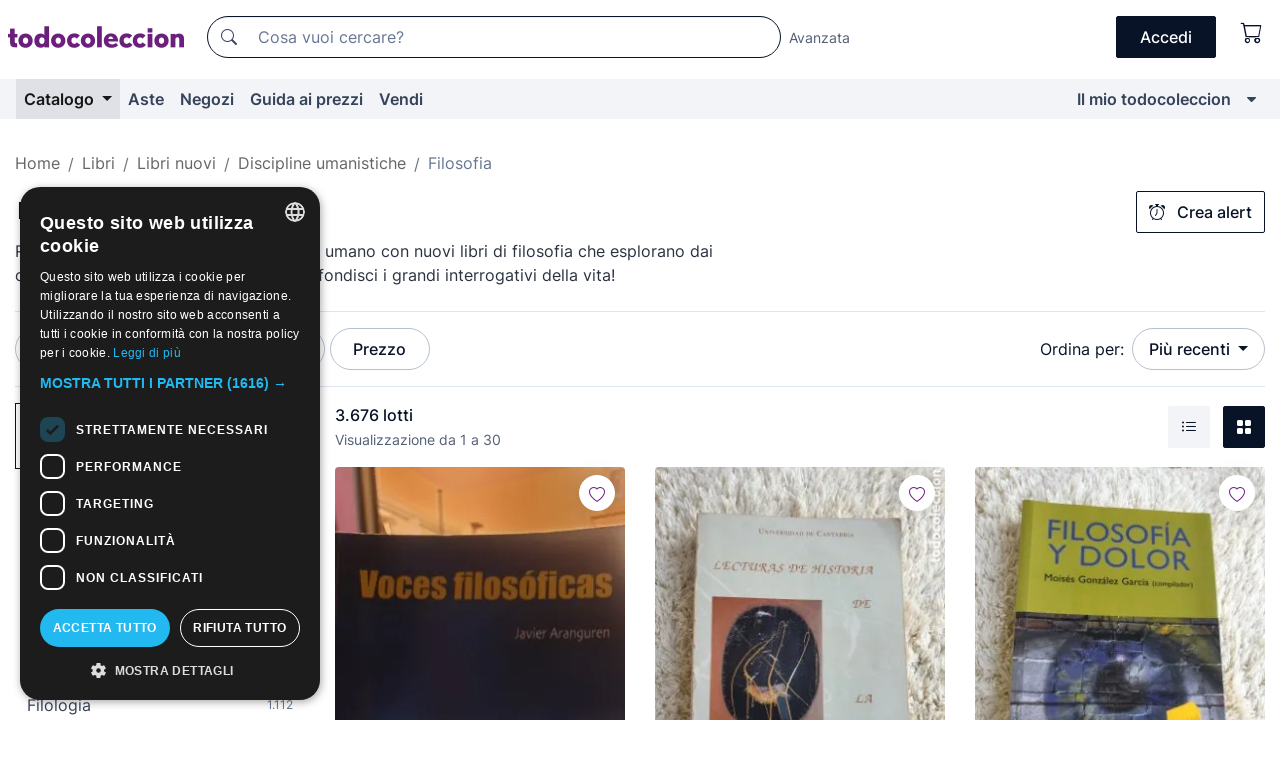

--- FILE ---
content_type: text/html;charset=UTF-8
request_url: https://it.todocoleccion.net/s/libri-filosofia
body_size: 25351
content:

<!DOCTYPE html>
<html lang="it">
<head><script>(function(w,i,g){w[g]=w[g]||[];if(typeof w[g].push=='function')w[g].push(i)})
(window,'GTM-N5BMJZR','google_tags_first_party');</script><script>(function(w,d,s,l){w[l]=w[l]||[];(function(){w[l].push(arguments);})('set', 'developer_id.dYzg1YT', true);
		w[l].push({'gtm.start':new Date().getTime(),event:'gtm.js'});var f=d.getElementsByTagName(s)[0],
		j=d.createElement(s);j.async=true;j.src='/1x4n/';
		f.parentNode.insertBefore(j,f);
		})(window,document,'script','dataLayer');</script>
<script>
if (typeof MutationObserver === 'undefined') {
var scriptTag = document.createElement('script');
scriptTag.src = "/assets/javascripts/vendor/mutationobserver.min.js";
// document.head.appendChild(scriptTag);
document.getElementsByTagName('head')[0].appendChild(scriptTag);
}
</script>
<meta http-equiv="Content-Type" content="text/html; charset=utf-8" />
<meta http-equiv="X-UA-Compatible" content="IE=edge">
<meta name="viewport" content="width=device-width, initial-scale=1">
<link rel="dns-prefetch" href="//pictures2.todocoleccion.net" />
<link rel="preconnect" href="https://assets2.todocoleccion.online" />
<link rel="preconnect" href="https://cloud10.todocoleccion.online" />
<link rel="shortcut icon" href="https://assets2.todocoleccion.online/assets/images/favicons/favicon.ico" type="image/x-icon" />
<script>
var MANGOPAY_CLIENT_ID = "todocoleccion";
var MANGOPAY_ENVIRONMENT = "PRODUCTION";
</script>
<meta name="description" content="Ampia selezione di libri nuovi di filosofia, ideale per i collezionisti. Acquista pezzi antichi e unici al miglior prezzo." />
<meta name="robots" content="index,follow" />
<meta name="apple-itunes-app" content="app-id=892347440">
<meta name="google-play-app" content="app-id=com.package.android">
<title>Libri nuovi di filosofia | Acquisto e vendita su todocoleccion</title>
<link rel="stylesheet" type="text/css" href="https://assets2.todocoleccion.online/assets/stylesheets/font-inter.css?202601290908">
<link rel="stylesheet" type="text/css" href="https://assets2.todocoleccion.online/assets/stylesheets/tcbootstrap.css?202601290908" />
<link rel="stylesheet" type="text/css" href="https://assets2.todocoleccion.online/assets/stylesheets/application.css?202601290908" />
<link rel="stylesheet" type="text/css" href="https://assets2.todocoleccion.online/assets/stylesheets/zoconet-design-system.css?202601290908" />
<link rel="stylesheet" type="text/css" href="https://assets2.todocoleccion.online/assets/icons/font/bootstrap-icons.css?202601290908" />
<link rel="stylesheet" type="text/css" href="https://assets2.todocoleccion.online/assets/stylesheets/swiper.css?202601290908" />
<link rel="stylesheet" type="text/css" href="https://assets2.todocoleccion.online/assets/plugins/bootstrap-slider/bootstrap-slider.min.css?202601290908" />
<link rel="stylesheet" type="text/css" href="https://assets2.todocoleccion.online/assets/stylesheets/buscador.css?202601290908" />
<link rel="stylesheet" type="text/css" href="https://assets2.todocoleccion.online/assets/stylesheets/facetas.css?202601290908" />
<link rel="stylesheet" type="text/css" href="https://assets2.todocoleccion.online/assets/stylesheets/bootstrap-slider-custom.css?202601290908" />
<link rel="canonical" href="https://it.todocoleccion.net/s/libri-filosofia" />
<link rel="alternate" hreflang="es" href="https://www.todocoleccion.net/s/libros-filosofia" />
<link rel="alternate" hreflang="en" href="https://en.todocoleccion.net/s/books-philosophy" />
<link rel="alternate" hreflang="de" href="https://de.todocoleccion.net/s/bucher-philosophie" />
<link rel="alternate" hreflang="fr" href="https://fr.todocoleccion.net/s/livres-philosophie" />
<link rel="alternate" hreflang="pt" href="https://pt.todocoleccion.net/s/livros-filosofia" />
<link rel="alternate" hreflang="it" href="https://it.todocoleccion.net/s/libri-filosofia" />
<link rel="next" href="https://www.todocoleccion.net/s/libri-filosofia?P=2" />
<script type="text/javascript" src="https://assets2.todocoleccion.online/assets/javascripts/vendor/modernizr.js?202601290908">
</script>
<script type="text/javascript" src="https://cdn.jsdelivr.net/npm/@mangopay/vault-sdk@1.2.1/dist/umd/client.min.js"></script>
<link rel="apple-touch-icon" href="https://assets2.todocoleccion.online/assets/images/apple_touch_icons/apple-touch-icon-iphone-60x60.png">
<link rel="apple-touch-icon" sizes="60x60" href="https://assets2.todocoleccion.online/assets/images/apple_touch_icons/apple-touch-icon-ipad-76x76.png">
<link rel="apple-touch-icon" sizes="114x114" href="https://assets2.todocoleccion.online/assets/images/apple_touch_icons/apple-touch-icon-iphone-retina-120x120.png">
<link rel="apple-touch-icon" sizes="144x144" href="https://assets2.todocoleccion.online/assets/images/apple_touch_icons/apple-touch-icon-ipad-retina-152x152.png">
<meta name="apple-itunes-app" content="app-id=892347440">
<script>
var ASSETS_HOST = "https://assets2.todocoleccion.online";
var FINGERPRINT_IMAGES ="202512231041";
var FINGERPRINT_CSS ="202601290908";
</script>
<script>
dataLayer = [];
// Configuración cookieScript: Nos aseguramos que, al arrancar, por defecto estén denegadas las cookies,
// porque se nos queja Google de que ejecutamos cosas de recoplilación de datos antes de que el usuario pueda aceptar o denegar las cookies.
dataLayer.push(
'consent',
'default',
{
'ad_personalization': 'denied',
'ad_storage': 'denied',
'ad_user_data': 'denied',
'analytics_storage': 'denied',
'wait_for_update': 500
}
);
dataLayer.push({"loggedIn":false});
dataLayer.push({"esMovil":false});
dataLayer.push({"content_type":"listado"});
</script>
<script>(function(w,d,s,l,i){w[l]=w[l]||[];w[l].push({'gtm.start':
new Date().getTime(),event:'gtm.js'});var f=d.getElementsByTagName(s)[0],
j=d.createElement(s),dl=l!='dataLayer'?'&l='+l:'';j.async=true;j.src=
'https://www.googletagmanager.com/gtm.js?id='+i+dl;f.parentNode.insertBefore(j,f);
})(window,document,'script','dataLayer','GTM-N5BMJZR');</script>
<meta name="google-translate-customization" content="666371e4fcbb35ea-7d61682752185561-g881534783573c20e-15" />
<!-- CBWIRE Styles -->
<style >[wire\:loading][wire\:loading], [wire\:loading\.delay][wire\:loading\.delay], [wire\:loading\.inline-block][wire\:loading\.inline-block], [wire\:loading\.inline][wire\:loading\.inline], [wire\:loading\.block][wire\:loading\.block], [wire\:loading\.flex][wire\:loading\.flex], [wire\:loading\.table][wire\:loading\.table], [wire\:loading\.grid][wire\:loading\.grid], [wire\:loading\.inline-flex][wire\:loading\.inline-flex] {display: none;}[wire\:loading\.delay\.none][wire\:loading\.delay\.none], [wire\:loading\.delay\.shortest][wire\:loading\.delay\.shortest], [wire\:loading\.delay\.shorter][wire\:loading\.delay\.shorter], [wire\:loading\.delay\.short][wire\:loading\.delay\.short], [wire\:loading\.delay\.default][wire\:loading\.delay\.default], [wire\:loading\.delay\.long][wire\:loading\.delay\.long], [wire\:loading\.delay\.longer][wire\:loading\.delay\.longer], [wire\:loading\.delay\.longest][wire\:loading\.delay\.longest] {display: none;}[wire\:offline][wire\:offline] {display: none;}[wire\:dirty]:not(textarea):not(input):not(select) {display: none;}:root {--livewire-progress-bar-color: #2299dd;}[x-cloak] {display: none !important;}</style>
</head>
<body class="at-desktop">
<div id="wrap" class="pagina">
<span id="inicio">
</span>
<div id="header" role="banner" class="hidden-print">
<div id="cabecera" role="banner" class="hidden-print">
<div id="cabecera-top-container">
<div id="cabecera-top">
<div class="container p-0 p-md-3">
<div class="d-flex justify-content-between align-items-center">
<div class="cabecera-col col-side-user-menu">
<button wire:snapshot="&#x7b;&quot;data&quot;&#x3a;&#x7b;&#x7d;,&quot;memo&quot;&#x3a;&#x7b;&quot;id&quot;&#x3a;&quot;b0ed374ef034ff9bb7dc88d126f1973c&quot;,&quot;name&quot;&#x3a;&quot;cabecera&#x2f;SideUserMenuButton&quot;,&quot;path&quot;&#x3a;&quot;cabecera&#x2f;SideUserMenuButton&quot;,&quot;method&quot;&#x3a;&quot;GET&quot;,&quot;children&quot;&#x3a;&#x5b;&#x5d;,&quot;scripts&quot;&#x3a;&#x5b;&#x5d;,&quot;assets&quot;&#x3a;&#x5b;&#x5d;,&quot;isolate&quot;&#x3a;false,&quot;lazyLoaded&quot;&#x3a;false,&quot;lazyIsolated&quot;&#x3a;true,&quot;errors&quot;&#x3a;&#x5b;&#x5d;,&quot;locale&quot;&#x3a;&quot;en&quot;&#x7d;,&quot;checksum&quot;&#x3a;&quot;0FF99D6FB67F0E081DA133F3CC0090446910C3D2B3F8EBE9FD70194285449890&quot;&#x7d;" wire:effects="[]" wire:id="b0ed374ef034ff9bb7dc88d126f1973c"
aria-controls="SideUserMenu"
aria-expanded="false"
data-toggle="modal"
data-target="#SideUserMenu"
title="Mostra/nascondi il menu utente"
type="button"
class="pl-5 btn-without-min-width btn btn-outline-primary"
style="border-width: 0px"
wire:click="$dispatch( 'update-side-user-menu-modal-body' )"
>
<span class="bi bi-list icon-header-menu fs-24"></span>
</button>
</div>
<div class="align-self-center d-none d-md-block logo-header">
<div id="cabecera-logo" class="mr-5 w-100">
<a
href="/"
title="todocoleccion - Acquisto, vendita e asta di oggetti d'antiquariato, arte e collezionismo"
class="d-inline-block py-3 d-flex align-items-center"
>
<span class="sprite1 sprite1-logotipo_tc"></span>
<span class="sr-only">todocoleccion: compravendita di oggetti d'antiquariato e da collezione</span>
</a>
</div>
</div>
<div class="align-self-center order-3 ml-auto">
<div class="opciones_cab">
<ul id="cabecera-menu" class="d-flex flex-nowrap align-items-center list-inline user-isnt-loggedin">
<li id="btn-login" class="cabecera-menu-userlink list-inline-item d-none d-md-block mr-6">
<a
href="/acceder/?cod=ent&amp;encoded_back_url=true&amp;back_url=%2Fbuscador%3FRw%3D2%26sec%3Dlibri%2Dfilosofia"
id="cabecera-menu-login-link"
title="Accedi a Il mio todocoleccion"
class="btn btn-primary no-underline text-color menu-link d-inline-block act-as-link"
rel="nofollow"
>
<span>
Accedi
</span>
</a>
</li>
<li wire:snapshot="&#x7b;&quot;data&quot;&#x3a;&#x7b;&#x7d;,&quot;memo&quot;&#x3a;&#x7b;&quot;id&quot;&#x3a;&quot;db8bd2ef325803aad32be17aacd84da5&quot;,&quot;name&quot;&#x3a;&quot;cabecera&#x2f;SideCartMenuButton&quot;,&quot;path&quot;&#x3a;&quot;cabecera&#x2f;SideCartMenuButton&quot;,&quot;method&quot;&#x3a;&quot;GET&quot;,&quot;children&quot;&#x3a;&#x7b;&quot;db8bd2ef325803aad32be17aacd84da5-0&quot;&#x3a;&#x5b;&quot;span&quot;,&quot;a7e4045b7d8809305ce0541ccb90ebde&quot;&#x5d;&#x7d;,&quot;scripts&quot;&#x3a;&#x5b;&#x5d;,&quot;assets&quot;&#x3a;&#x5b;&#x5d;,&quot;isolate&quot;&#x3a;false,&quot;lazyLoaded&quot;&#x3a;false,&quot;lazyIsolated&quot;&#x3a;true,&quot;errors&quot;&#x3a;&#x5b;&#x5d;,&quot;locale&quot;&#x3a;&quot;en&quot;&#x7d;,&quot;checksum&quot;&#x3a;&quot;6717DEBD671A45485C5E154F0CBBB1CAD0E9FBC909F94B4E149ACF045585CE65&quot;&#x7d;" wire:effects="[]" wire:id="db8bd2ef325803aad32be17aacd84da5" class="list-inline-item pl-4 pr-5 p-md-0 mr-md-3">
<button
title="Carrello"
type="button"
class="d-inline-block btn btn-ghost btn-outline-primary"
wire:click="$dispatch( 'update-side-cart-menu-modal-body' )"
>
<span wire:snapshot="&#x7b;&quot;data&quot;&#x3a;&#x7b;&quot;count&quot;&#x3a;0&#x7d;,&quot;memo&quot;&#x3a;&#x7b;&quot;id&quot;&#x3a;&quot;a7e4045b7d8809305ce0541ccb90ebde&quot;,&quot;name&quot;&#x3a;&quot;shared&#x2f;BasketCount&quot;,&quot;path&quot;&#x3a;&quot;shared&#x2f;BasketCount&quot;,&quot;method&quot;&#x3a;&quot;GET&quot;,&quot;children&quot;&#x3a;&#x5b;&#x5d;,&quot;scripts&quot;&#x3a;&#x5b;&#x5d;,&quot;assets&quot;&#x3a;&#x5b;&#x5d;,&quot;isolate&quot;&#x3a;true,&quot;lazyLoaded&quot;&#x3a;false,&quot;lazyIsolated&quot;&#x3a;true,&quot;errors&quot;&#x3a;&#x5b;&#x5d;,&quot;locale&quot;&#x3a;&quot;en&quot;&#x7d;,&quot;checksum&quot;&#x3a;&quot;592BC9914ABFEA63E3703A0AE2E688E5A7B54F7763DB120BBD6E83988147790B&quot;&#x7d;" wire:effects="&#x7b;&quot;listeners&quot;&#x3a;&#x5b;&quot;basket-count-updated&quot;&#x5d;&#x7d;" wire:id="a7e4045b7d8809305ce0541ccb90ebde">
</span>
<i class="bi icon-cabecera-menu bi-cart"></i>
</button>
</li>
</ul>
</div>
</div>
<div id="buscador-header" class="flex-grow-1 order-sm-0 order-2 py-5 p-md-3">
<div class="w-100 buscador_cab" role="search">
<form action="/buscador" method="get" name="Buscador">
<input type="hidden" name="from" value="top">
<label for="buscador-general" class="sr-only">
Buscar:
</label>
<div class="input-group buscador-general input-group-search-primary d-flex flex-row justify-content-between align-items-start flex-nowrap w-100">
<div class="input-group-prepend">
<button
class="btn"
data-testid="search-button"
type="submit"
title="Motore di ricerca di todocoleccion"
>
<span class="bi bi-search"></span>
</button>
</div>
<input
type="search"
name="bu"
id="buscador-general"
value=""
class="form-control campo_buscar"
placeholder="Cosa vuoi cercare?"
title="Cosa vuoi cercare?"
/>
</div>
</form>
</div>
</div>
<div id="buscador-header-avanzado" class="flex-grow-1 d-none d-xl-block">
<a href="/buscador/turbo" id="buscador-avanzado-link" class="ml-0" rel="nofollow">
Avanzata
</a>
</div>
</div>
</div>
</div>
</div>
<div
id="cabecera-barra"
role="navigation"
class="navbar navbar-light navbar-expand bg-gray navbar-zoconet-main "
>
<div class="container">
<ul class="nav navbar-nav w-100 justify-content-between justify-content-md-start">
<li
class="active nav-item first-item dropdown"
>
<a wire:snapshot="&#x7b;&quot;data&quot;&#x3a;&#x7b;&quot;catalogo_path&quot;&#x3a;&quot;&#x2f;s&#x2f;catalogo&quot;&#x7d;,&quot;memo&quot;&#x3a;&#x7b;&quot;id&quot;&#x3a;&quot;46d431f0c29a0f4067cbdeb32e70f777&quot;,&quot;name&quot;&#x3a;&quot;shared.cabecera.MenuCatalogoButton&quot;,&quot;path&quot;&#x3a;&quot;shared.cabecera.MenuCatalogoButton&quot;,&quot;method&quot;&#x3a;&quot;GET&quot;,&quot;children&quot;&#x3a;&#x5b;&#x5d;,&quot;scripts&quot;&#x3a;&#x5b;&#x5d;,&quot;assets&quot;&#x3a;&#x5b;&#x5d;,&quot;isolate&quot;&#x3a;false,&quot;lazyLoaded&quot;&#x3a;false,&quot;lazyIsolated&quot;&#x3a;true,&quot;errors&quot;&#x3a;&#x5b;&#x5d;,&quot;locale&quot;&#x3a;&quot;en&quot;&#x7d;,&quot;checksum&quot;&#x3a;&quot;F919D2F2D59F75B70FAB1BD430A0E9F23442BA05727D198E0650D13275A409EB&quot;&#x7d;" wire:effects="[]" wire:id="46d431f0c29a0f4067cbdeb32e70f777"
href="/s/catalogo"
title="Catalogo"
class="link-to-catalogo dropdown-toggle pull-left nav-link"
data-toggle="dropdown"
role="button"
aria-haspopup="true"
aria-expanded="false"
wire:click="$dispatch( 'update-menu-catalogo-dropdown-menu' )"
>
Catalogo
</a>
<div class="dropdown-menu dropdown-menu-catalogo z-index-max pt-6 pb-4">
<div wire:snapshot="&#x7b;&quot;data&quot;&#x3a;&#x7b;&quot;yet_loaded&quot;&#x3a;false,&quot;secciones&quot;&#x3a;&#x5b;&#x5d;&#x7d;,&quot;memo&quot;&#x3a;&#x7b;&quot;id&quot;&#x3a;&quot;43abab9c740a5fc751d91301acc30c70&quot;,&quot;name&quot;&#x3a;&quot;shared.cabecera.MenuCatalogoDropdownMenu&quot;,&quot;path&quot;&#x3a;&quot;shared.cabecera.MenuCatalogoDropdownMenu&quot;,&quot;method&quot;&#x3a;&quot;GET&quot;,&quot;children&quot;&#x3a;&#x5b;&#x5d;,&quot;scripts&quot;&#x3a;&#x5b;&#x5d;,&quot;assets&quot;&#x3a;&#x5b;&#x5d;,&quot;isolate&quot;&#x3a;false,&quot;lazyLoaded&quot;&#x3a;false,&quot;lazyIsolated&quot;&#x3a;true,&quot;errors&quot;&#x3a;&#x5b;&#x5d;,&quot;locale&quot;&#x3a;&quot;en&quot;&#x7d;,&quot;checksum&quot;&#x3a;&quot;00F7E180A6E7C9E2FCBADE8A7F66FEEDD6F0E863C2E4B753146907584F70F467&quot;&#x7d;" wire:effects="&#x7b;&quot;listeners&quot;&#x3a;&#x5b;&quot;update-menu-catalogo-dropdown-menu&quot;&#x5d;&#x7d;" wire:id="43abab9c740a5fc751d91301acc30c70">
<div wire:loading>
<div class="p-4">
<i class="icon text-muted icon-spinner icon-spin"></i>
</div>
</div>
<div class="list-group">
<div class="grid-list-group-catalog">
</div>
<div>
<a
href="/s/catalogo"
class="btn btn-outline-primary btn-ghost font-weight-bold p-4"
title="Vedi tutte le sezioni"
>
Vedi tutte le sezioni
<i class="bi bi-arrow-right"></i>
</a>
</div>
</div>
</div>
</div>
</li>
<li
class="nav-item d-none d-md-block"
>
<a
href="/aste"
title="Aste online"
class="nav-link"
>
Aste
</a>
</li>
<li
class="nav-item d-none d-md-block"
>
<a
href="/tiendas"
title="Negozi"
class="nav-link"
>
Negozi
</a>
</li>
<li
class="nav-item d-none d-md-block"
>
<a
href="/guida-ai-prezzi"
title="Guida ai prezzi"
class="nav-link"
>
Guida ai prezzi
</a>
</li>
<li
class="nav-item second-item"
>
<a
href="/aiuto/vendere"
title="Vendi su todocoleccion"
class="nav-link"
>
Vendi
</a>
</li>
<li
class="nav-item last-item ml-sm-auto"
>
<a
href="/mitc"
title="Il mio todocoleccion."
class="nav-link"
>
Il mio todocoleccion
</a>
</li>
<li class="nav-item visible-md visible-lg mitc_mostrar">
<a
href="/mitc?mostrarbmtc"
title="Mostra la barra Il mio todocoleccion."
class="nav-link"
>
<span class="hidden">
Mostra la barra Il mio todocoleccion
</span><i class="icon icon-caret-down"></i>
</a>
</li>
</ul>
</div>
</div>
</div>
</div>
<div id="page-content">
<div id="page-content-fullwidth">
</div>
<div class="container">
<div id="react-breadcrumbs">
<div
class=" mt-7"
style="height: 40px"
>
<div class="swiper">
<div class="swiper-container" data-initialSlide="4">
<ul
class="
breadcrumb
flex-nowrap
swiper-wrapper
m-0
"
>
<li
class="breadcrumb-item swiper-slide"
style="width: auto"
>
<a href="/" title="Pagina iniziale" class="breadcrumb-link">
<span>
Home
</span>
</a>
</li>
<li
class="breadcrumb-item swiper-slide"
style="width: auto"
>
<a href="/s/libri" title=" Libri" class="breadcrumb-link">
<span> Libri</span>
</a>
</li>
<li
class="breadcrumb-item swiper-slide"
style="width: auto"
>
<a href="/s/libri-nuovi" title="Libri nuovi" class="breadcrumb-link">
<span>Libri nuovi</span>
</a>
</li>
<li
class="breadcrumb-item swiper-slide"
style="width: auto"
>
<a href="/s/libri-discipline-umanistiche" title="Discipline umanistiche" class="breadcrumb-link">
<span>Discipline umanistiche</span>
</a>
</li>
<li
class="active breadcrumb-item swiper-slide"
style="width: auto"
>
<span class="breadcrumb-nolink">Filosofia</span>
</li>
</ul>
</div>
</div>
</div>
</div>
<script type="application/ld+json">
{"itemListElement":[{"item":{"@id":"/","name":"Home"},"position":1,"@type":"ListItem"},{"item":{"@id":"/s/libri","name":" Libri"},"position":2,"@type":"ListItem"},{"item":{"@id":"/s/libri-nuovi","name":"Libri nuovi"},"position":3,"@type":"ListItem"},{"item":{"@id":"/s/libri-discipline-umanistiche","name":"Discipline umanistiche"},"position":4,"@type":"ListItem"},{"item":{"@id":"","name":"Filosofia"},"position":5,"@type":"ListItem"}],"@context":"https://schema.org","@type":"BreadcrumbList"}
</script>
<div id="layout-buscador-header" class="margin-bottom">
<div class="block-with-button-at-right mb-6">
<div>
<h1 class="h1_seccion buscador-empty_search">
<div class="buscador-_h1_seccion fs-20 font-weight-bold text-gray-900 fs-lg-24">
Libri nuovi di filosofia
</div>
</h1>
<div class="row no-gutters">
<div class="col-12 col-sm-8">
<p class="fs-sm-16 mb-0 fs-14 text-gray-800">
Rifletti sull'esistenza, l'etica e il pensiero umano con nuovi libri di filosofia che esplorano dai classici alle idee contemporanee. Approfondisci i grandi interrogativi della vita!
</p>
</div>
</div>
</div>
<div class="hidden-xs hidden-sm button-container">
<div wire:snapshot="&#x7b;&quot;data&quot;&#x3a;&#x7b;&quot;seccion_id&quot;&#x3a;3138,&quot;alert_has_been_created&quot;&#x3a;false,&quot;catalog_alert_id&quot;&#x3a;0&#x7d;,&quot;memo&quot;&#x3a;&#x7b;&quot;id&quot;&#x3a;&quot;9e5b3aa96a983838e70ebcc806661e7b&quot;,&quot;name&quot;&#x3a;&quot;buscador&#x2f;default&#x2f;AlertButtonCatalog&quot;,&quot;path&quot;&#x3a;&quot;buscador&#x2f;default&#x2f;AlertButtonCatalog&quot;,&quot;method&quot;&#x3a;&quot;GET&quot;,&quot;children&quot;&#x3a;&#x5b;&#x5d;,&quot;scripts&quot;&#x3a;&#x5b;&#x5d;,&quot;assets&quot;&#x3a;&#x5b;&#x5d;,&quot;isolate&quot;&#x3a;false,&quot;lazyLoaded&quot;&#x3a;false,&quot;lazyIsolated&quot;&#x3a;true,&quot;errors&quot;&#x3a;&#x5b;&#x5d;,&quot;locale&quot;&#x3a;&quot;en&quot;&#x7d;,&quot;checksum&quot;&#x3a;&quot;27D2460769E3253D2F6A647B5DF832B42571AA236DD01E251E88B91FE6AE835D&quot;&#x7d;" wire:effects="&#x7b;&quot;listeners&quot;&#x3a;&#x5b;&quot;catalog-alert-was-deleted&quot;,&quot;catalog-alert-was-created&quot;&#x5d;&#x7d;" wire:id="9e5b3aa96a983838e70ebcc806661e7b">
<button
class="btn btn-outline-primary js-crear-alerta-catalogo btn-block-only-xs"
data-nuevo-usuario-accion-tipo="1"
data-nuevo-usuario-accion-valor="3138"
data-seccion="3138"
wire:click="createCatalogAlert()"
wire:requirelogin
>
<i class="bi btn-icon-left bi-alarm"></i>
Crea alert
</button>
</div>
</div>
</div>
</div>
<nav class="d-sm-flex justify-content-between d-block sticky-top bg-white border-top border-bottom mb-5" id="menu-listado">
<div data-testid="buscador-default-fast_filters" class="d-sm-flex py-4 py-sm-5">
<div class="btn-group d-block d-sm-inline mr-2" role="group">
<div
id="react-BuscadorFilters"
class="button-container"
data-props="&#x7b;&quot;favourite_sellers&quot;&#x3a;&#x5b;&#x5d;,&quot;search_bean&quot;&#x3a;&#x7b;&quot;provincia&quot;&#x3a;&quot;0&quot;,&quot;seccion_subdominio&quot;&#x3a;&quot;libri-filosofia&quot;,&quot;seccion_id&quot;&#x3a;3138,&quot;full_name&quot;&#x3a;null,&quot;facets_selected&quot;&#x3a;&#x5b;&#x5d;,&quot;pago_tc&quot;&#x3a;false,&quot;is_extra_auction_available&quot;&#x3a;false,&quot;horas&quot;&#x3a;&quot;0&quot;,&quot;estado&quot;&#x3a;false,&quot;catalog_path&quot;&#x3a;&quot;&#x2f;s&#x2f;catalogo&quot;,&quot;pais&quot;&#x3a;&quot;&quot;,&quot;from&quot;&#x3a;&quot;&quot;,&quot;navegacion&quot;&#x3a;&quot;g&quot;,&quot;mostrar&quot;&#x3a;&quot;t&quot;,&quot;identificador&quot;&#x3a;null,&quot;condicion&quot;&#x3a;&quot;&quot;,&quot;facets&quot;&#x3a;&#x5b;&#x5d;,&quot;tiendas&quot;&#x3a;null,&quot;is_extra_auction_tematic&quot;&#x3a;false,&quot;soloconenviogratis&quot;&#x3a;null,&quot;preciodesde&quot;&#x3a;null,&quot;orden&quot;&#x3a;&quot;r&quot;,&quot;seccion_titulo&quot;&#x3a;&quot;Filosofia&quot;,&quot;preciohasta&quot;&#x3a;null,&quot;tienda&quot;&#x3a;null,&quot;filtrar_por_vendedor_favorito&quot;&#x3a;false,&quot;id_pais&quot;&#x3a;0,&quot;is_seller_or_shop_catalog&quot;&#x3a;false&#x7d;,&quot;filters_applied_count&quot;&#x3a;1,&quot;total_lots_found&quot;&#x3a;3676&#x7d;"
>
</div>
</div>
<div class="d-none d-lg-inline">
<div class="btn-group">
<div class="dropdown">
<div class="any">
<button
aria-expanded="false"
class="btn btn-filter dropdown-toggle"
data-toggle="dropdown"
data-target="dropdown-menu-sales-modality"
id="dropdown-menu-button-sales-modality"
type="button"
>
Modalità di vendita
</button>
<div
aria-labelledby="dropdown-menu-button-sales-modality"
class="dropdown-menu"
id="dropdown-menu-sales-modality"
>
<button
class="dropdown-item"
data-obfuscated-link
data-href="/s/libri-filosofia/vendita-diretta"
title="Lotti in vendita diretta"
type="button"
>
Vendita diretta
</button>
<a
class="dropdown-item"
href="/s/libri-filosofia/aste"
title="Lotti all'asta"
type="button"
>
Asta
</a>
<button
class="dropdown-item"
data-obfuscated-link
data-href="/s/libri-filosofia/in-primo-piano"
title="Lotti in primo piano"
type="button"
>
In primo piano
</button>
<button
class="dropdown-item"
data-obfuscated-link
data-href="/s/libri-filosofia/sconti"
title="Lotti scontati"
type="button"
>
Scontati
</button>
</div>
</div>
</div>
</div>
<div class="btn-group">
<div class="dropdown" id="modal-range-price">
<div class="any">
<button
aria-expanded="false"
class="btn btn-filter "
id="dropdown-menu-button-range-price"
type="button"
>
Prezzo
</button>
</div>
<div
aria-labelledby="dropdown-menu-button-range-price"
class="dropdown-menu px-3"
id="buscador-default-fast_filters-modal_range_price"
data-testid="buscador-price-modal"
style="width: 380px"
>
<div class="modal-body">
<div class="mb-6">
<input
id="ex2"
type="text"
value=""
data-slider-min="0"
data-slider-max="4000"
data-slider-step="1"
data-slider-value="[0,4000]"
data-slider-tooltip="hide"
/>
</div>
<form
action="/s/libri-filosofia"
id="modal-range-price-form"
method="get"
name="RangePriceForm"
>
<div class="form-row">
<div class="form-group col-md-6">
<label for="modal-range-pricedesde">Da</label>
<div class="input-group-with-icons right-icon input-group">
<input
autocomplete="off"
class="form-control"
id="modal-range-pricedesde"
inputmode="numeric"
min="0"
name="preciodesde"
placeholder="0"
step="1"
type="number"
value=""
>
<div class="input-group-append">
<span class="input-group-text"><span class="bi bi-currency-euro"></span></span>
</div>
</div>
</div>
<div class="form-group col-md-6">
<label for="modal-range-pricehasta">A</label>
<div class="input-group-with-icons right-icon input-group">
<input
autocomplete="off"
class="form-control"
id="modal-range-pricehasta"
inputmode="numeric"
min="0"
name="preciohasta"
placeholder="Nessun limite"
step="1"
type="number"
value=""
>
<div class="input-group-append">
<span class="input-group-text"><span class="bi bi-currency-euro"></span></span>
</div>
</div>
</div>
</div>
<div id="error-precio" class="invalid-feedback">
</div>
</form>
</div>
<div class="modal-footer">
<button type="button" class="btn btn-secondary" id="dropdown-close-menu-button-range-price">
Annulla
</button>
<button type="submit" class="btn btn-primary" id="dropdown-submit-menu-button-range-price" form="modal-range-price-form">
Applicare
</button>
</div>
</div>
</div>
</div>
</div>
</div>
<div class="d-none d-sm-inline py-4 py-sm-5">
<div class="d-flex align-items-center">
<label class="mr-3 my-0" id="sort-by--" for="dropdown-menu-button-sort-by--">
Ordina per:
</label>
<div class="dropdown" aria-labelled-by="sort-by--">
<button
aria-expanded="false"
class="btn btn-filter dropdown-toggle"
data-testid="dropdown-menu-button-sort-by"
data-toggle="dropdown"
id="dropdown-menu-button-sort-by--"
type="button"
>
Più recenti
</button>
<div
aria-labelledby="dropdown-menu-button-sort-by--"
class="z-index-1020 dropdown-menu dropdown-menu-right"
data-testid="dropdown-menu-select-order-by"
>
<button class="dropdown-item active" data-href="/s/libri-filosofia" onclick="location = this.dataset.href" type="button"
>
Più recenti
</button>
<button class="dropdown-item" data-href="/s/libri-filosofia?O=a" onclick="location = this.dataset.href" type="button"
>
Meno recenti
</button>
<button class="dropdown-item" data-href="/s/libri-filosofia?O=d" onclick="location = this.dataset.href" type="button"
>
I migliori sconti
</button>
<button class="dropdown-item" data-href="/s/libri-filosofia?O=df" onclick="location = this.dataset.href" type="button"
>
Sconti per scadenza
</button>
<button class="dropdown-item" data-href="/s/libri-filosofia?O=c" onclick="location = this.dataset.href" type="button"
>
Più visti oggi
</button>
<button class="dropdown-item" data-href="/s/libri-filosofia?O=menos" onclick="location = this.dataset.href" type="button"
>
Prezzo più basso
</button>
<button class="dropdown-item" data-href="/s/libri-filosofia?O=mas" onclick="location = this.dataset.href" type="button"
>
Prezzo più alto
</button>
<button class="dropdown-item" data-href="/s/libri-filosofia?O=seg" onclick="location = this.dataset.href" type="button"
>
Lotti più seguiti
</button>
</div>
</div>
</div>
</div>
</nav>
<div class="row">
<div class="col-lg-9 order-lg-2" role="main">
<div class="row mb-3 mb-md-5">
<div class="col align-self-center">
<div
class="font-weight-bold fs-16 text-gray-900"
data-testid="lotesencontrados"
>
3.676 lotti
</div>
<span class="fs-14 text-gray-600">
Visualizzazione da
1
a
30
</span>
</div>
<div class="col text-right align-self-center">
<span class="mr-3">
<button
class="btn btn btn-without-min-width btn-secondary"
data-href="/s/libri-filosofia?N=i"
data-obfuscated-link
title="Vedi i lotti come un elenco"
type="button"
>
<span class="bi bi-list-ul"></span>
<span class="sr-only">
Elenco
</span>
</button>
</span>
<a
class="btn btn-primary btn btn-without-min-width btn-primary"
href="/s/libri-filosofia"
title="Vedi lotti in galleria"
>
<span class="bi bi-grid-fill"></span>
<span class="sr-only">
Galleria di foto
</span>
</a>
</div>
</div>
<div id="buscador-lote-items-container" class="ga-track-catn1">
<div class="card-lotes-in-gallery">
<div class="card-lote card-lote-as-gallery" data-testid="613039420">
<div class="position-relative">
<div class="mb-3 mb-sm-4 position-relative">
<div class="at-corner-top-right over-stretched-link">
<div class="follow-lote-button lotes-enlaces-rapidos mr-0 mr-md-1">
<button
class="d-flex justify-content-center align-items-center text-brand bg-white border-0 rounded-circle lotes_enlaces_rapidos-button btn-circle clickeable isnt-active js-followup ga-track-click-in-poner-en-seguimiento"
id="corazon-613039420"
onClick=""
data-ajax="/api/seguimientos/create?id=613039420"
data-require-login="true"
data-id_lote="613039420" data-nuevo-usuario-accion-tipo="0"
data-nuevo-usuario-accion-valor="613039420" rel="nofollow" title="Segui"
type="button"
>
<i class="bi lotes_enlaces_rapidos-icon js-icon-seguimiento inline-block bi-heart"></i>
</button>
</div>
</div>
<picture>
<source media="(max-width: 375px)" srcset="https://cloud10.todocoleccion.online/libros-filosofia/tc/2025/11/01/21/613039420_tcimg_8C853A1A.webp?size=165x165&crop=true" type="image/webp">
<source media="(max-width: 375px)" srcset="https://cloud10.todocoleccion.online/libros-filosofia/tc/2025/11/01/21/613039420_tcimg_8C853A1A.jpg?size=165x165&crop=true">
<source media="(min-width: 376px)" srcset="https://cloud10.todocoleccion.online/libros-filosofia/tc/2025/11/01/21/613039420_tcimg_8C853A1A.webp?size=292x292&crop=true" type="image/webp">
<source media="(min-width: 376px)" srcset="https://cloud10.todocoleccion.online/libros-filosofia/tc/2025/11/01/21/613039420_tcimg_8C853A1A.jpg?size=292x292&crop=true">
<img src="https://cloud10.todocoleccion.online/libros-filosofia/tc/2025/11/01/21/613039420_tcimg_8C853A1A.jpg?size=292x292&crop=true" title="Voces&#x20;filos&oacute;ficas&#x20;por&#x20;Javier&#x20;Aranguren." alt="Libri&#x3a;&#x20;Voces&#x20;filos&oacute;ficas&#x20;por&#x20;Javier&#x20;Aranguren." width="292" height="292" class="img-fluid card-lote-main-image rounded-sm" />
</picture>
<span class="badge card-badge-lote badge-sell"><i class="bi bi-clock-history"></i> <span wire:snapshot="&#x7b;&quot;data&quot;&#x3a;&#x7b;&quot;auction_datetime_end&quot;&#x3a;&quot;February,&#x20;08&#x20;2026&#x20;19&#x3a;46&#x3a;00&#x20;&#x2b;0100&quot;&#x7d;,&quot;memo&quot;&#x3a;&#x7b;&quot;id&quot;&#x3a;&quot;4f8aa56ddc48b976b17722479dc0215c&quot;,&quot;name&quot;&#x3a;&quot;shared&#x2f;AuctionTimeRemaining&quot;,&quot;path&quot;&#x3a;&quot;shared&#x2f;AuctionTimeRemaining&quot;,&quot;method&quot;&#x3a;&quot;GET&quot;,&quot;children&quot;&#x3a;&#x5b;&#x5d;,&quot;scripts&quot;&#x3a;&#x5b;&#x5d;,&quot;assets&quot;&#x3a;&#x5b;&#x5d;,&quot;isolate&quot;&#x3a;false,&quot;lazyLoaded&quot;&#x3a;false,&quot;lazyIsolated&quot;&#x3a;true,&quot;errors&quot;&#x3a;&#x5b;&#x5d;,&quot;locale&quot;&#x3a;&quot;en&quot;&#x7d;,&quot;checksum&quot;&#x3a;&quot;362A1CD516C435F74A9939D49464DEF1C57D626EF395027D2D0EBA5E89ADC283&quot;&#x7d;" wire:effects="[]" wire:id="4f8aa56ddc48b976b17722479dc0215c" wire:poll.3600s.visible>
7d&nbsp;7h
</span></span>
</div>
<div>
<h2 class="mb-2">
<a
id="translated-lot-title-613039420"
href="/libri-filosofia/voces-filosoficas-por-javier-aranguren~x613039420"
class="line-clamp fs-16 no-underline text-gray-800 font-weight-normal stretched-link ga-track-click-catn1 js-over_image js-translated-lot-titles hidden"
title="titolo tradotto"
data-id-lote="613039420" data-image-url="https://cloud10.todocoleccion.online/libros-filosofia/tc/2025/11/01/21/613039420_tcimg_8C853A1A.webp"
>
titolo tradotto
</a>
<a
id="lot-title-613039420"
href="/libri-filosofia/voces-filosoficas-por-javier-aranguren~x613039420"
class="line-clamp fs-16 no-underline text-gray-800 font-weight-normal stretched-link ga-track-click-catn1 js-over_image js-lot-titles"
title="Voces&#x20;filos&oacute;ficas&#x20;por&#x20;Javier&#x20;Aranguren."
data-id-lote="613039420" data-image-url="https://cloud10.todocoleccion.online/libros-filosofia/tc/2025/11/01/21/613039420_tcimg_8C853A1A.webp"
>
Voces filos&oacute;ficas por Javier Aranguren.
</a>
</h2>
</div>
<div id="foto613039420" class="full-size d-none d-lg-block d-xl-block"></div>
</div>
<div>
<div class="mb-3">
<span class="fs-14 text-gray-500 line-clamp-1">Libri nuovi di filosofia</span>
</div>
<div class="d-flex align-items-center flex-wrap">
<span class="card-price fs-18 fs-lg-20 font-weight-bold text-gray-900 mr-2">
15,30 €
</span>
</div>
<div class="text-gray-600 fs-14 font-weight-normal">
0 offerte
</div>
</div>
</div><div class="card-lote card-lote-as-gallery" data-testid="505633917">
<div class="position-relative">
<div class="mb-3 mb-sm-4 position-relative">
<div class="at-corner-top-right over-stretched-link">
<div class="follow-lote-button lotes-enlaces-rapidos mr-0 mr-md-1">
<button
class="d-flex justify-content-center align-items-center text-brand bg-white border-0 rounded-circle lotes_enlaces_rapidos-button btn-circle clickeable isnt-active js-followup ga-track-click-in-poner-en-seguimiento"
id="corazon-505633917"
onClick=""
data-ajax="/api/seguimientos/create?id=505633917"
data-require-login="true"
data-id_lote="505633917" data-nuevo-usuario-accion-tipo="0"
data-nuevo-usuario-accion-valor="505633917" rel="nofollow" title="Segui"
type="button"
>
<i class="bi lotes_enlaces_rapidos-icon js-icon-seguimiento inline-block bi-heart"></i>
</button>
</div>
</div>
<picture>
<source media="(max-width: 375px)" srcset="https://cloud10.todocoleccion.online/libros-filosofia/tc/2024/10/13/22/505633917_tcimg_DBC0B450.webp?r=3&size=165x165&crop=true" type="image/webp">
<source media="(max-width: 375px)" srcset="https://cloud10.todocoleccion.online/libros-filosofia/tc/2024/10/13/22/505633917_tcimg_DBC0B450.jpg?r=3&size=165x165&crop=true">
<source media="(min-width: 376px)" srcset="https://cloud10.todocoleccion.online/libros-filosofia/tc/2024/10/13/22/505633917_tcimg_DBC0B450.webp?r=3&size=292x292&crop=true" type="image/webp">
<source media="(min-width: 376px)" srcset="https://cloud10.todocoleccion.online/libros-filosofia/tc/2024/10/13/22/505633917_tcimg_DBC0B450.jpg?r=3&size=292x292&crop=true">
<img src="https://cloud10.todocoleccion.online/libros-filosofia/tc/2024/10/13/22/505633917_tcimg_DBC0B450.jpg?r=3&size=292x292&crop=true" title="Lecturas&#x20;de&#x20;historia&#x20;de&#x20;la&#x20;filosofia." alt="Libri&#x3a;&#x20;Lecturas&#x20;de&#x20;historia&#x20;de&#x20;la&#x20;filosofia." width="292" height="292" class="img-fluid card-lote-main-image rounded-sm" />
</picture>
</div>
<div>
<h2 class="mb-2">
<a
id="translated-lot-title-505633917"
href="/libri-filosofia/lecturas-historia-filosofia~x505633917"
class="line-clamp fs-16 no-underline text-gray-800 font-weight-normal stretched-link ga-track-click-catn1 js-over_image js-translated-lot-titles hidden"
title="titolo tradotto"
data-id-lote="505633917" data-image-url="https://cloud10.todocoleccion.online/libros-filosofia/tc/2024/10/13/22/505633917_tcimg_DBC0B450.webp?r=3"
>
titolo tradotto
</a>
<a
id="lot-title-505633917"
href="/libri-filosofia/lecturas-historia-filosofia~x505633917"
class="line-clamp fs-16 no-underline text-gray-800 font-weight-normal stretched-link ga-track-click-catn1 js-over_image js-lot-titles"
title="Lecturas&#x20;de&#x20;historia&#x20;de&#x20;la&#x20;filosofia."
data-id-lote="505633917" data-image-url="https://cloud10.todocoleccion.online/libros-filosofia/tc/2024/10/13/22/505633917_tcimg_DBC0B450.webp?r=3"
>
Lecturas de historia de la filosofia.
</a>
</h2>
</div>
<div id="foto505633917" class="full-size d-none d-lg-block d-xl-block"></div>
</div>
<div>
<div class="mb-3">
<span class="fs-14 text-gray-500 line-clamp-1">Libri nuovi di filosofia</span>
</div>
<div class="d-flex align-items-center flex-wrap">
<span class="card-price fs-18 fs-lg-20 font-weight-bold text-gray-900 mr-2">
5,00 €
</span>
</div>
<div class="text-gray-600 fs-14 font-weight-normal">
Accetta offerte
</div>
</div>
</div><div class="card-lote card-lote-as-gallery" data-testid="505629337">
<div class="position-relative">
<div class="mb-3 mb-sm-4 position-relative">
<div class="at-corner-top-right over-stretched-link">
<div class="follow-lote-button lotes-enlaces-rapidos mr-0 mr-md-1">
<button
class="d-flex justify-content-center align-items-center text-brand bg-white border-0 rounded-circle lotes_enlaces_rapidos-button btn-circle clickeable isnt-active js-followup ga-track-click-in-poner-en-seguimiento"
id="corazon-505629337"
onClick=""
data-ajax="/api/seguimientos/create?id=505629337"
data-require-login="true"
data-id_lote="505629337" data-nuevo-usuario-accion-tipo="0"
data-nuevo-usuario-accion-valor="505629337" rel="nofollow" title="Segui"
type="button"
>
<i class="bi lotes_enlaces_rapidos-icon js-icon-seguimiento inline-block bi-heart"></i>
</button>
</div>
</div>
<picture>
<source media="(max-width: 375px)" srcset="https://cloud10.todocoleccion.online/libros-filosofia/tc/2024/10/13/21/505629337_tcimg_5D1AC6FF.webp?size=165x165&crop=true" type="image/webp">
<source media="(max-width: 375px)" srcset="https://cloud10.todocoleccion.online/libros-filosofia/tc/2024/10/13/21/505629337_tcimg_5D1AC6FF.jpg?size=165x165&crop=true">
<source media="(min-width: 376px)" srcset="https://cloud10.todocoleccion.online/libros-filosofia/tc/2024/10/13/21/505629337_tcimg_5D1AC6FF.webp?size=292x292&crop=true" type="image/webp">
<source media="(min-width: 376px)" srcset="https://cloud10.todocoleccion.online/libros-filosofia/tc/2024/10/13/21/505629337_tcimg_5D1AC6FF.jpg?size=292x292&crop=true">
<img src="https://cloud10.todocoleccion.online/libros-filosofia/tc/2024/10/13/21/505629337_tcimg_5D1AC6FF.jpg?size=292x292&crop=true" title="Filosofia&#x20;y&#x20;dolor.&#x20;Segunda&#x20;edici&oacute;n." alt="Libri&#x3a;&#x20;Filosofia&#x20;y&#x20;dolor.&#x20;Segunda&#x20;edici&oacute;n." width="292" height="292" class="img-fluid card-lote-main-image rounded-sm" />
</picture>
</div>
<div>
<h2 class="mb-2">
<a
id="translated-lot-title-505629337"
href="/libri-filosofia/filosofia-dolor-segunda-edicion~x505629337"
class="line-clamp fs-16 no-underline text-gray-800 font-weight-normal stretched-link ga-track-click-catn1 js-over_image js-translated-lot-titles hidden"
title="titolo tradotto"
data-id-lote="505629337" data-image-url="https://cloud10.todocoleccion.online/libros-filosofia/tc/2024/10/13/21/505629337_tcimg_5D1AC6FF.webp"
>
titolo tradotto
</a>
<a
id="lot-title-505629337"
href="/libri-filosofia/filosofia-dolor-segunda-edicion~x505629337"
class="line-clamp fs-16 no-underline text-gray-800 font-weight-normal stretched-link ga-track-click-catn1 js-over_image js-lot-titles"
title="Filosofia&#x20;y&#x20;dolor.&#x20;Segunda&#x20;edici&oacute;n."
data-id-lote="505629337" data-image-url="https://cloud10.todocoleccion.online/libros-filosofia/tc/2024/10/13/21/505629337_tcimg_5D1AC6FF.webp"
>
Filosofia y dolor. Segunda edici&oacute;n.
</a>
</h2>
</div>
<div id="foto505629337" class="full-size d-none d-lg-block d-xl-block"></div>
</div>
<div>
<div class="mb-3">
<span class="fs-14 text-gray-500 line-clamp-1">Libri nuovi di filosofia</span>
</div>
<div class="d-flex align-items-center flex-wrap">
<span class="card-price fs-18 fs-lg-20 font-weight-bold text-gray-900 mr-2">
14,00 €
</span>
</div>
<div class="text-gray-600 fs-14 font-weight-normal">
Accetta offerte
</div>
</div>
</div><div class="card-lote card-lote-as-gallery" data-testid="618286669">
<div class="position-relative">
<div class="mb-3 mb-sm-4 position-relative">
<div class="at-corner-top-right over-stretched-link">
<div class="follow-lote-button lotes-enlaces-rapidos mr-0 mr-md-1">
<button
class="d-flex justify-content-center align-items-center text-brand bg-white border-0 rounded-circle lotes_enlaces_rapidos-button btn-circle clickeable isnt-active js-followup ga-track-click-in-poner-en-seguimiento"
id="corazon-618286669"
onClick=""
data-ajax="/api/seguimientos/create?id=618286669"
data-require-login="true"
data-id_lote="618286669" data-nuevo-usuario-accion-tipo="0"
data-nuevo-usuario-accion-valor="618286669" rel="nofollow" title="Segui"
type="button"
>
<i class="bi lotes_enlaces_rapidos-icon js-icon-seguimiento inline-block bi-heart"></i>
</button>
</div>
</div>
<picture>
<source media="(max-width: 375px)" srcset="https://cloud10.todocoleccion.online/libros-filosofia/tc/2025/11/23/14/618286669_tcimg_A3BFDCA7.webp?size=165x165&crop=true" type="image/webp">
<source media="(max-width: 375px)" srcset="https://cloud10.todocoleccion.online/libros-filosofia/tc/2025/11/23/14/618286669_tcimg_A3BFDCA7.jpg?size=165x165&crop=true">
<source media="(min-width: 376px)" srcset="https://cloud10.todocoleccion.online/libros-filosofia/tc/2025/11/23/14/618286669_tcimg_A3BFDCA7.webp?size=292x292&crop=true" type="image/webp">
<source media="(min-width: 376px)" srcset="https://cloud10.todocoleccion.online/libros-filosofia/tc/2025/11/23/14/618286669_tcimg_A3BFDCA7.jpg?size=292x292&crop=true">
<img src="https://cloud10.todocoleccion.online/libros-filosofia/tc/2025/11/23/14/618286669_tcimg_A3BFDCA7.jpg?size=292x292&crop=true" title="VERDADES&#x20;SIN&#x20;DUE&Ntilde;O&#x20;-&#x20;JOS&Eacute;&#x20;R.&#x20;VELASCO&#x20;FRANCO" alt="Libri&#x3a;&#x20;VERDADES&#x20;SIN&#x20;DUE&Ntilde;O&#x20;-&#x20;JOS&Eacute;&#x20;R.&#x20;VELASCO&#x20;FRANCO" width="292" height="292" loading="lazy" class="img-fluid card-lote-main-image rounded-sm" />
</picture>
<span class="badge card-badge-lote badge-sell"><i class="bi bi-clock-history"></i> <span wire:snapshot="&#x7b;&quot;data&quot;&#x3a;&#x7b;&quot;auction_datetime_end&quot;&#x3a;&quot;February,&#x20;06&#x20;2026&#x20;19&#x3a;42&#x3a;00&#x20;&#x2b;0100&quot;&#x7d;,&quot;memo&quot;&#x3a;&#x7b;&quot;id&quot;&#x3a;&quot;bbf332c2ebb349043a86f46b8f861a1d&quot;,&quot;name&quot;&#x3a;&quot;shared&#x2f;AuctionTimeRemaining&quot;,&quot;path&quot;&#x3a;&quot;shared&#x2f;AuctionTimeRemaining&quot;,&quot;method&quot;&#x3a;&quot;GET&quot;,&quot;children&quot;&#x3a;&#x5b;&#x5d;,&quot;scripts&quot;&#x3a;&#x5b;&#x5d;,&quot;assets&quot;&#x3a;&#x5b;&#x5d;,&quot;isolate&quot;&#x3a;false,&quot;lazyLoaded&quot;&#x3a;false,&quot;lazyIsolated&quot;&#x3a;true,&quot;errors&quot;&#x3a;&#x5b;&#x5d;,&quot;locale&quot;&#x3a;&quot;en&quot;&#x7d;,&quot;checksum&quot;&#x3a;&quot;CD06403CE77F28F58CCB31BB5329911210284763604AC24A4517EC9CFD03DAB8&quot;&#x7d;" wire:effects="[]" wire:id="bbf332c2ebb349043a86f46b8f861a1d" wire:poll.3600s.visible>
5d&nbsp;6h
</span></span>
</div>
<div>
<h2 class="mb-2">
<a
id="translated-lot-title-618286669"
href="/libri-filosofia/verdades-sin-dueno-jose-r-velasco-franco~x618286669"
class="line-clamp fs-16 no-underline text-gray-800 font-weight-normal stretched-link ga-track-click-catn1 js-over_image js-translated-lot-titles hidden"
title="titolo tradotto"
data-id-lote="618286669" data-image-url="https://cloud10.todocoleccion.online/libros-filosofia/tc/2025/11/23/14/618286669_tcimg_A3BFDCA7.webp"
>
titolo tradotto
</a>
<a
id="lot-title-618286669"
href="/libri-filosofia/verdades-sin-dueno-jose-r-velasco-franco~x618286669"
class="line-clamp fs-16 no-underline text-gray-800 font-weight-normal stretched-link ga-track-click-catn1 js-over_image js-lot-titles"
title="VERDADES&#x20;SIN&#x20;DUE&Ntilde;O&#x20;-&#x20;JOS&Eacute;&#x20;R.&#x20;VELASCO&#x20;FRANCO"
data-id-lote="618286669" data-image-url="https://cloud10.todocoleccion.online/libros-filosofia/tc/2025/11/23/14/618286669_tcimg_A3BFDCA7.webp"
>
VERDADES SIN DUE&Ntilde;O - JOS&Eacute; R. VELASCO FRANCO
</a>
</h2>
</div>
<div id="foto618286669" class="full-size d-none d-lg-block d-xl-block"></div>
</div>
<div>
<div class="mb-3">
<span class="fs-14 text-gray-500 line-clamp-1">Libri nuovi di filosofia</span>
</div>
<div class="d-flex align-items-center flex-wrap">
<span class="card-price fs-18 fs-lg-20 font-weight-bold text-gray-900 mr-2">
7,50 €
</span>
</div>
<div class="text-gray-600 fs-14 font-weight-normal">
0 offerte
</div>
</div>
</div><div class="card-lote card-lote-as-gallery" data-testid="640472064">
<div class="position-relative">
<div class="mb-3 mb-sm-4 position-relative">
<div class="at-corner-top-right over-stretched-link">
<div class="follow-lote-button lotes-enlaces-rapidos mr-0 mr-md-1">
<button
class="d-flex justify-content-center align-items-center text-brand bg-white border-0 rounded-circle lotes_enlaces_rapidos-button btn-circle clickeable isnt-active js-followup ga-track-click-in-poner-en-seguimiento"
id="corazon-640472064"
onClick=""
data-ajax="/api/seguimientos/create?id=640472064"
data-require-login="true"
data-id_lote="640472064" data-nuevo-usuario-accion-tipo="0"
data-nuevo-usuario-accion-valor="640472064" rel="nofollow" title="Segui"
type="button"
>
<i class="bi lotes_enlaces_rapidos-icon js-icon-seguimiento inline-block bi-heart"></i>
</button>
</div>
</div>
<picture>
<source media="(max-width: 375px)" srcset="https://cloud10.todocoleccion.online/libros-filosofia/tc/2026/01/30/17/640472064_tcimg_C89D6174.webp?size=165x165&crop=true" type="image/webp">
<source media="(max-width: 375px)" srcset="https://cloud10.todocoleccion.online/libros-filosofia/tc/2026/01/30/17/640472064_tcimg_C89D6174.jpg?size=165x165&crop=true">
<source media="(min-width: 376px)" srcset="https://cloud10.todocoleccion.online/libros-filosofia/tc/2026/01/30/17/640472064_tcimg_C89D6174.webp?size=292x292&crop=true" type="image/webp">
<source media="(min-width: 376px)" srcset="https://cloud10.todocoleccion.online/libros-filosofia/tc/2026/01/30/17/640472064_tcimg_C89D6174.jpg?size=292x292&crop=true">
<img src="https://cloud10.todocoleccion.online/libros-filosofia/tc/2026/01/30/17/640472064_tcimg_C89D6174.jpg?size=292x292&crop=true" title="Meditaciones&#x20;sobre&#x20;la&#x20;existencia&#x20;de&#x20;Dios,&#x20;de&#x20;Ren&eacute;&#x20;Descartes" alt="Libri&#x3a;&#x20;Meditaciones&#x20;sobre&#x20;la&#x20;existencia&#x20;de&#x20;Dios,&#x20;de&#x20;Ren&eacute;&#x20;Descartes" width="292" height="292" loading="lazy" class="img-fluid card-lote-main-image rounded-sm" />
</picture>
</div>
<div>
<h2 class="mb-2">
<a
id="translated-lot-title-640472064"
href="/libri-filosofia/meditaciones-sobre-existencia-dios-rene-descartes~x640472064"
class="line-clamp fs-16 no-underline text-gray-800 font-weight-normal stretched-link ga-track-click-catn1 js-over_image js-translated-lot-titles hidden"
title="titolo tradotto"
data-id-lote="640472064" data-image-url="https://cloud10.todocoleccion.online/libros-filosofia/tc/2026/01/30/17/640472064_tcimg_C89D6174.webp"
>
titolo tradotto
</a>
<a
id="lot-title-640472064"
href="/libri-filosofia/meditaciones-sobre-existencia-dios-rene-descartes~x640472064"
class="line-clamp fs-16 no-underline text-gray-800 font-weight-normal stretched-link ga-track-click-catn1 js-over_image js-lot-titles"
title="Meditaciones&#x20;sobre&#x20;la&#x20;existencia&#x20;de&#x20;Dios,&#x20;de&#x20;Ren&eacute;&#x20;Descartes"
data-id-lote="640472064" data-image-url="https://cloud10.todocoleccion.online/libros-filosofia/tc/2026/01/30/17/640472064_tcimg_C89D6174.webp"
>
Meditaciones sobre la existencia de Dios, de Ren&eacute; Descartes
</a>
</h2>
</div>
<div id="foto640472064" class="full-size d-none d-lg-block d-xl-block"></div>
</div>
<div>
<div class="mb-3">
<span class="fs-14 text-gray-500 line-clamp-1">Libri nuovi di filosofia</span>
</div>
<div class="d-flex align-items-center flex-wrap">
<span class="card-price fs-18 fs-lg-20 font-weight-bold text-gray-900 mr-2">
4,00 €
</span>
</div>
</div>
</div><div class="card-lote card-lote-as-gallery" data-testid="640239439">
<div class="position-relative">
<div class="mb-3 mb-sm-4 position-relative">
<div class="at-corner-top-right over-stretched-link">
<div class="follow-lote-button lotes-enlaces-rapidos mr-0 mr-md-1">
<button
class="d-flex justify-content-center align-items-center text-brand bg-white border-0 rounded-circle lotes_enlaces_rapidos-button btn-circle clickeable isnt-active js-followup ga-track-click-in-poner-en-seguimiento"
id="corazon-640239439"
onClick=""
data-ajax="/api/seguimientos/create?id=640239439"
data-require-login="true"
data-id_lote="640239439" data-nuevo-usuario-accion-tipo="0"
data-nuevo-usuario-accion-valor="640239439" rel="nofollow" title="Segui"
type="button"
>
<i class="bi lotes_enlaces_rapidos-icon js-icon-seguimiento inline-block bi-heart"></i>
</button>
</div>
</div>
<picture>
<source media="(max-width: 375px)" srcset="https://cloud10.todocoleccion.online/tc/img_no_foto.webp?size=165x165&crop=true" type="image/webp">
<source media="(max-width: 375px)" srcset="https://cloud10.todocoleccion.online/tc/img_no_foto.jpg?size=165x165&crop=true">
<source media="(min-width: 376px)" srcset="https://cloud10.todocoleccion.online/tc/img_no_foto.webp?size=292x292&crop=true" type="image/webp">
<source media="(min-width: 376px)" srcset="https://cloud10.todocoleccion.online/tc/img_no_foto.jpg?size=292x292&crop=true">
<img src="https://cloud10.todocoleccion.online/tc/img_no_foto.jpg?size=292x292&crop=true" title="Relaciones&#x20;que&#x20;trascienden&#x20;la&#x20;muerte&#x20;-&#x20;Or&oacute;n&#x20;Semper,&#x20;Jos&eacute;&#x20;V&iacute;ctor" alt="Libri&#x3a;&#x20;Relaciones&#x20;que&#x20;trascienden&#x20;la&#x20;muerte&#x20;-&#x20;Or&oacute;n&#x20;Semper,&#x20;Jos&eacute;&#x20;V&iacute;ctor" width="292" height="292" loading="lazy" class="img-fluid card-lote-main-image rounded-sm" />
</picture>
</div>
<div>
<h2 class="mb-2">
<a
id="translated-lot-title-640239439"
href="/libri-filosofia/relaciones-que-trascienden-muerte-oron-semper-jose-victor~x640239439"
class="line-clamp fs-16 no-underline text-gray-800 font-weight-normal stretched-link ga-track-click-catn1 js-over_image js-translated-lot-titles hidden"
title="titolo tradotto"
>
titolo tradotto
</a>
<a
id="lot-title-640239439"
href="/libri-filosofia/relaciones-que-trascienden-muerte-oron-semper-jose-victor~x640239439"
class="line-clamp fs-16 no-underline text-gray-800 font-weight-normal stretched-link ga-track-click-catn1 js-over_image js-lot-titles"
title="Relaciones&#x20;que&#x20;trascienden&#x20;la&#x20;muerte&#x20;-&#x20;Or&oacute;n&#x20;Semper,&#x20;Jos&eacute;&#x20;V&iacute;ctor"
>
Relaciones que trascienden la muerte - Or&oacute;n Semper, Jos&eacute; V&iacute;ctor
</a>
</h2>
</div>
<div id="foto640239439" class="full-size d-none d-lg-block d-xl-block"></div>
</div>
<div>
<div class="mb-3">
<span class="fs-14 text-gray-500 line-clamp-1">Libri nuovi di filosofia</span>
</div>
<div class="d-flex align-items-center flex-wrap">
<span class="card-price fs-18 fs-lg-20 font-weight-bold text-gray-900 mr-2">
23,75 €
</span>
</div>
</div>
</div><div class="card-lote card-lote-as-gallery" data-testid="640239009">
<div class="position-relative">
<div class="mb-3 mb-sm-4 position-relative">
<div class="at-corner-top-right over-stretched-link">
<div class="follow-lote-button lotes-enlaces-rapidos mr-0 mr-md-1">
<button
class="d-flex justify-content-center align-items-center text-brand bg-white border-0 rounded-circle lotes_enlaces_rapidos-button btn-circle clickeable isnt-active js-followup ga-track-click-in-poner-en-seguimiento"
id="corazon-640239009"
onClick=""
data-ajax="/api/seguimientos/create?id=640239009"
data-require-login="true"
data-id_lote="640239009" data-nuevo-usuario-accion-tipo="0"
data-nuevo-usuario-accion-valor="640239009" rel="nofollow" title="Segui"
type="button"
>
<i class="bi lotes_enlaces_rapidos-icon js-icon-seguimiento inline-block bi-heart"></i>
</button>
</div>
</div>
<picture>
<source media="(max-width: 375px)" srcset="https://cloud10.todocoleccion.online/tc/img_no_foto.webp?size=165x165&crop=true" type="image/webp">
<source media="(max-width: 375px)" srcset="https://cloud10.todocoleccion.online/tc/img_no_foto.jpg?size=165x165&crop=true">
<source media="(min-width: 376px)" srcset="https://cloud10.todocoleccion.online/tc/img_no_foto.webp?size=292x292&crop=true" type="image/webp">
<source media="(min-width: 376px)" srcset="https://cloud10.todocoleccion.online/tc/img_no_foto.jpg?size=292x292&crop=true">
<img src="https://cloud10.todocoleccion.online/tc/img_no_foto.jpg?size=292x292&crop=true" title="&Uacute;LTIMAS&#x20;NOTICIAS&#x20;DEL&#x20;HOMBRE&#x20;-&#x20;HADJADJ,&#x20;FABRICE" alt="Libri&#x3a;&#x20;&Uacute;LTIMAS&#x20;NOTICIAS&#x20;DEL&#x20;HOMBRE&#x20;-&#x20;HADJADJ,&#x20;FABRICE" width="292" height="292" loading="lazy" class="img-fluid card-lote-main-image rounded-sm" />
</picture>
</div>
<div>
<h2 class="mb-2">
<a
id="translated-lot-title-640239009"
href="/libri-filosofia/ultimas-noticias-hombre-hadjadj-fabrice~x640239009"
class="line-clamp fs-16 no-underline text-gray-800 font-weight-normal stretched-link ga-track-click-catn1 js-over_image js-translated-lot-titles hidden"
title="titolo tradotto"
>
titolo tradotto
</a>
<a
id="lot-title-640239009"
href="/libri-filosofia/ultimas-noticias-hombre-hadjadj-fabrice~x640239009"
class="line-clamp fs-16 no-underline text-gray-800 font-weight-normal stretched-link ga-track-click-catn1 js-over_image js-lot-titles"
title="&Uacute;LTIMAS&#x20;NOTICIAS&#x20;DEL&#x20;HOMBRE&#x20;-&#x20;HADJADJ,&#x20;FABRICE"
>
&Uacute;LTIMAS NOTICIAS DEL HOMBRE - HADJADJ, FABRICE
</a>
</h2>
</div>
<div id="foto640239009" class="full-size d-none d-lg-block d-xl-block"></div>
</div>
<div>
<div class="mb-3">
<span class="fs-14 text-gray-500 line-clamp-1">Libri nuovi di filosofia</span>
</div>
<div class="d-flex align-items-center flex-wrap">
<span class="card-price fs-18 fs-lg-20 font-weight-bold text-gray-900 mr-2">
18,91 €
</span>
</div>
</div>
</div><div class="card-lote card-lote-as-gallery" data-testid="640238579">
<div class="position-relative">
<div class="mb-3 mb-sm-4 position-relative">
<div class="at-corner-top-right over-stretched-link">
<div class="follow-lote-button lotes-enlaces-rapidos mr-0 mr-md-1">
<button
class="d-flex justify-content-center align-items-center text-brand bg-white border-0 rounded-circle lotes_enlaces_rapidos-button btn-circle clickeable isnt-active js-followup ga-track-click-in-poner-en-seguimiento"
id="corazon-640238579"
onClick=""
data-ajax="/api/seguimientos/create?id=640238579"
data-require-login="true"
data-id_lote="640238579" data-nuevo-usuario-accion-tipo="0"
data-nuevo-usuario-accion-valor="640238579" rel="nofollow" title="Segui"
type="button"
>
<i class="bi lotes_enlaces_rapidos-icon js-icon-seguimiento inline-block bi-heart"></i>
</button>
</div>
</div>
<picture>
<source media="(max-width: 375px)" srcset="https://cloud10.todocoleccion.online/tc/img_no_foto.webp?size=165x165&crop=true" type="image/webp">
<source media="(max-width: 375px)" srcset="https://cloud10.todocoleccion.online/tc/img_no_foto.jpg?size=165x165&crop=true">
<source media="(min-width: 376px)" srcset="https://cloud10.todocoleccion.online/tc/img_no_foto.webp?size=292x292&crop=true" type="image/webp">
<source media="(min-width: 376px)" srcset="https://cloud10.todocoleccion.online/tc/img_no_foto.jpg?size=292x292&crop=true">
<img src="https://cloud10.todocoleccion.online/tc/img_no_foto.jpg?size=292x292&crop=true" title="Historia&#x20;de&#x20;los&#x20;or&aacute;culos&#x20;-&#x20;Garc&iacute;a&#x20;L&oacute;pez,&#x20;Jorge&#x3b;&#x20;Fontenelle,&#x20;Bernard&#x20;le&#x20;Bovier&#x20;de" alt="Libri&#x3a;&#x20;Historia&#x20;de&#x20;los&#x20;or&aacute;culos&#x20;-&#x20;Garc&iacute;a&#x20;L&oacute;pez,&#x20;Jorge&#x3b;&#x20;Fontenelle,&#x20;Bernard&#x20;le&#x20;Bovier&#x20;de" width="292" height="292" loading="lazy" class="img-fluid card-lote-main-image rounded-sm" />
</picture>
</div>
<div>
<h2 class="mb-2">
<a
id="translated-lot-title-640238579"
href="/libri-filosofia/historia-oraculos-garcia-lopez-jorge-fontenelle-bernard-le-bovier-de~x640238579"
class="line-clamp fs-16 no-underline text-gray-800 font-weight-normal stretched-link ga-track-click-catn1 js-over_image js-translated-lot-titles hidden"
title="titolo tradotto"
>
titolo tradotto
</a>
<a
id="lot-title-640238579"
href="/libri-filosofia/historia-oraculos-garcia-lopez-jorge-fontenelle-bernard-le-bovier-de~x640238579"
class="line-clamp fs-16 no-underline text-gray-800 font-weight-normal stretched-link ga-track-click-catn1 js-over_image js-lot-titles"
title="Historia&#x20;de&#x20;los&#x20;or&aacute;culos&#x20;-&#x20;Garc&iacute;a&#x20;L&oacute;pez,&#x20;Jorge&#x3b;&#x20;Fontenelle,&#x20;Bernard&#x20;le&#x20;Bovier&#x20;de"
>
Historia de los or&aacute;culos - Garc&iacute;a L&oacute;pez, Jorge&#x3b; Fontenelle, Bernard le Bovier de
</a>
</h2>
</div>
<div id="foto640238579" class="full-size d-none d-lg-block d-xl-block"></div>
</div>
<div>
<div class="mb-3">
<span class="fs-14 text-gray-500 line-clamp-1">Libri nuovi di filosofia</span>
</div>
<div class="d-flex align-items-center flex-wrap">
<span class="card-price fs-18 fs-lg-20 font-weight-bold text-gray-900 mr-2">
20,90 €
</span>
</div>
</div>
</div><div class="card-lote card-lote-as-gallery" data-testid="404415784">
<div class="position-relative">
<div class="mb-3 mb-sm-4 position-relative">
<div class="at-corner-top-right over-stretched-link">
<div class="follow-lote-button lotes-enlaces-rapidos mr-0 mr-md-1">
<button
class="d-flex justify-content-center align-items-center text-brand bg-white border-0 rounded-circle lotes_enlaces_rapidos-button btn-circle clickeable isnt-active js-followup ga-track-click-in-poner-en-seguimiento"
id="corazon-404415784"
onClick=""
data-ajax="/api/seguimientos/create?id=404415784"
data-require-login="true"
data-id_lote="404415784" data-nuevo-usuario-accion-tipo="0"
data-nuevo-usuario-accion-valor="404415784" rel="nofollow" title="Segui"
type="button"
>
<i class="bi lotes_enlaces_rapidos-icon js-icon-seguimiento inline-block bi-heart"></i>
</button>
</div>
</div>
<picture>
<source media="(max-width: 375px)" srcset="https://cloud10.todocoleccion.online/libros-filosofia/tc/2023/04/07/14/404415784_tcimg_D0C18846.webp?size=165x165&crop=true" type="image/webp">
<source media="(max-width: 375px)" srcset="https://cloud10.todocoleccion.online/libros-filosofia/tc/2023/04/07/14/404415784_tcimg_D0C18846.jpg?size=165x165&crop=true">
<source media="(min-width: 376px)" srcset="https://cloud10.todocoleccion.online/libros-filosofia/tc/2023/04/07/14/404415784_tcimg_D0C18846.webp?size=292x292&crop=true" type="image/webp">
<source media="(min-width: 376px)" srcset="https://cloud10.todocoleccion.online/libros-filosofia/tc/2023/04/07/14/404415784_tcimg_D0C18846.jpg?size=292x292&crop=true">
<img src="https://cloud10.todocoleccion.online/libros-filosofia/tc/2023/04/07/14/404415784_tcimg_D0C18846.jpg?size=292x292&crop=true" title="Semi&oacute;tica&#x20;Filos&oacute;fica.&#x20;Karl&#x20;Otto&#x20;Apel&#x20;.&#x20;Editorial&#x20;Almagesto&#x20;.&#x20;&Uacute;nica&#x20;en&#x20;TC&#x20;." alt="Libri&#x3a;&#x20;Semi&oacute;tica&#x20;Filos&oacute;fica.&#x20;Karl&#x20;Otto&#x20;Apel&#x20;.&#x20;Editorial&#x20;Almagesto&#x20;.&#x20;&Uacute;nica&#x20;en&#x20;TC&#x20;." width="292" height="292" loading="lazy" class="img-fluid card-lote-main-image rounded-sm" />
</picture>
<span class="badge card-badge-lote badge-sell"><i class="bi bi-clock-history"></i> <span wire:snapshot="&#x7b;&quot;data&quot;&#x3a;&#x7b;&quot;auction_datetime_end&quot;&#x3a;&quot;February,&#x20;04&#x20;2026&#x20;22&#x3a;40&#x3a;00&#x20;&#x2b;0100&quot;&#x7d;,&quot;memo&quot;&#x3a;&#x7b;&quot;id&quot;&#x3a;&quot;69d902b1ff39a891114cffb7f301a890&quot;,&quot;name&quot;&#x3a;&quot;shared&#x2f;AuctionTimeRemaining&quot;,&quot;path&quot;&#x3a;&quot;shared&#x2f;AuctionTimeRemaining&quot;,&quot;method&quot;&#x3a;&quot;GET&quot;,&quot;children&quot;&#x3a;&#x5b;&#x5d;,&quot;scripts&quot;&#x3a;&#x5b;&#x5d;,&quot;assets&quot;&#x3a;&#x5b;&#x5d;,&quot;isolate&quot;&#x3a;false,&quot;lazyLoaded&quot;&#x3a;false,&quot;lazyIsolated&quot;&#x3a;true,&quot;errors&quot;&#x3a;&#x5b;&#x5d;,&quot;locale&quot;&#x3a;&quot;en&quot;&#x7d;,&quot;checksum&quot;&#x3a;&quot;B3EBD55FE4044AC9623B98C36A012EC661050035A9C4B1C14CEEA3778F441FFB&quot;&#x7d;" wire:effects="[]" wire:id="69d902b1ff39a891114cffb7f301a890" wire:poll.3600s.visible>
3d&nbsp;9h
</span></span>
</div>
<div>
<h2 class="mb-2">
<a
id="translated-lot-title-404415784"
href="/libri-filosofia/semiotica-filosofica-karl-otto-apel-editorial-almagesto-unica-tc~x404415784"
class="line-clamp fs-16 no-underline text-gray-800 font-weight-normal stretched-link ga-track-click-catn1 js-over_image js-translated-lot-titles hidden"
title="titolo tradotto"
data-id-lote="404415784" data-image-url="https://cloud10.todocoleccion.online/libros-filosofia/tc/2023/04/07/14/404415784_tcimg_D0C18846.webp"
>
titolo tradotto
</a>
<a
id="lot-title-404415784"
href="/libri-filosofia/semiotica-filosofica-karl-otto-apel-editorial-almagesto-unica-tc~x404415784"
class="line-clamp fs-16 no-underline text-gray-800 font-weight-normal stretched-link ga-track-click-catn1 js-over_image js-lot-titles"
title="Semi&oacute;tica&#x20;Filos&oacute;fica.&#x20;Karl&#x20;Otto&#x20;Apel&#x20;.&#x20;Editorial&#x20;Almagesto&#x20;.&#x20;&Uacute;nica&#x20;en&#x20;TC&#x20;."
data-id-lote="404415784" data-image-url="https://cloud10.todocoleccion.online/libros-filosofia/tc/2023/04/07/14/404415784_tcimg_D0C18846.webp"
>
Semi&oacute;tica Filos&oacute;fica. Karl Otto Apel . Editorial Almagesto . &Uacute;nica en TC .
</a>
</h2>
</div>
<div id="foto404415784" class="full-size d-none d-lg-block d-xl-block"></div>
</div>
<div>
<div class="mb-3">
<span class="fs-14 text-gray-500 line-clamp-1">Libri nuovi di filosofia</span>
</div>
<div class="d-flex align-items-center flex-wrap">
<span class="card-price fs-18 fs-lg-20 font-weight-bold text-gray-900 mr-2">
105,00 €
</span>
</div>
<div class="text-gray-600 fs-14 font-weight-normal">
0 offerte
</div>
</div>
</div><div class="card-lote card-lote-as-gallery" data-testid="327013133">
<div class="position-relative">
<div class="mb-3 mb-sm-4 position-relative">
<div class="at-corner-top-right over-stretched-link">
<div class="follow-lote-button lotes-enlaces-rapidos mr-0 mr-md-1">
<button
class="d-flex justify-content-center align-items-center text-brand bg-white border-0 rounded-circle lotes_enlaces_rapidos-button btn-circle clickeable isnt-active js-followup ga-track-click-in-poner-en-seguimiento"
id="corazon-327013133"
onClick=""
data-ajax="/api/seguimientos/create?id=327013133"
data-require-login="true"
data-id_lote="327013133" data-nuevo-usuario-accion-tipo="0"
data-nuevo-usuario-accion-valor="327013133" rel="nofollow" title="Segui"
type="button"
>
<i class="bi lotes_enlaces_rapidos-icon js-icon-seguimiento inline-block bi-heart"></i>
</button>
</div>
</div>
<picture>
<source media="(max-width: 375px)" srcset="https://cloud10.todocoleccion.online/libros-filosofia/tc/2022/03/24/18/327013133_tcimg_0040B95B.webp?size=165x165&crop=true" type="image/webp">
<source media="(max-width: 375px)" srcset="https://cloud10.todocoleccion.online/libros-filosofia/tc/2022/03/24/18/327013133_tcimg_0040B95B.jpg?size=165x165&crop=true">
<source media="(min-width: 376px)" srcset="https://cloud10.todocoleccion.online/libros-filosofia/tc/2022/03/24/18/327013133_tcimg_0040B95B.webp?size=292x292&crop=true" type="image/webp">
<source media="(min-width: 376px)" srcset="https://cloud10.todocoleccion.online/libros-filosofia/tc/2022/03/24/18/327013133_tcimg_0040B95B.jpg?size=292x292&crop=true">
<img src="https://cloud10.todocoleccion.online/libros-filosofia/tc/2022/03/24/18/327013133_tcimg_0040B95B.jpg?size=292x292&crop=true" title="OPUSCULOS&#x20;SATIRICOS&#x20;Y&#x20;FILOSOFICOS&#x20;.Voltaire&#x20;.&#x20;Alfaguara" alt="Libri&#x3a;&#x20;OPUSCULOS&#x20;SATIRICOS&#x20;Y&#x20;FILOSOFICOS&#x20;.Voltaire&#x20;.&#x20;Alfaguara" width="292" height="292" loading="lazy" class="img-fluid card-lote-main-image rounded-sm" />
</picture>
<span class="badge card-badge-lote badge-sell"><i class="bi bi-clock-history"></i> <span wire:snapshot="&#x7b;&quot;data&quot;&#x3a;&#x7b;&quot;auction_datetime_end&quot;&#x3a;&quot;February,&#x20;04&#x20;2026&#x20;22&#x3a;40&#x3a;00&#x20;&#x2b;0100&quot;&#x7d;,&quot;memo&quot;&#x3a;&#x7b;&quot;id&quot;&#x3a;&quot;6a3490ba8deecb028e443f88ef5b8dc3&quot;,&quot;name&quot;&#x3a;&quot;shared&#x2f;AuctionTimeRemaining&quot;,&quot;path&quot;&#x3a;&quot;shared&#x2f;AuctionTimeRemaining&quot;,&quot;method&quot;&#x3a;&quot;GET&quot;,&quot;children&quot;&#x3a;&#x5b;&#x5d;,&quot;scripts&quot;&#x3a;&#x5b;&#x5d;,&quot;assets&quot;&#x3a;&#x5b;&#x5d;,&quot;isolate&quot;&#x3a;false,&quot;lazyLoaded&quot;&#x3a;false,&quot;lazyIsolated&quot;&#x3a;true,&quot;errors&quot;&#x3a;&#x5b;&#x5d;,&quot;locale&quot;&#x3a;&quot;en&quot;&#x7d;,&quot;checksum&quot;&#x3a;&quot;7D0319E154814D72F812652AE1D060AD60E227715CE53A409DC1B618F25D5E8F&quot;&#x7d;" wire:effects="[]" wire:id="6a3490ba8deecb028e443f88ef5b8dc3" wire:poll.3600s.visible>
3d&nbsp;9h
</span></span>
</div>
<div>
<h2 class="mb-2">
<a
id="translated-lot-title-327013133"
href="/libri-filosofia/opusculos-satiricos-filosoficos-voltaire-alfaguara~x327013133"
class="line-clamp fs-16 no-underline text-gray-800 font-weight-normal stretched-link ga-track-click-catn1 js-over_image js-translated-lot-titles hidden"
title="titolo tradotto"
data-id-lote="327013133" data-image-url="https://cloud10.todocoleccion.online/libros-filosofia/tc/2022/03/24/18/327013133_tcimg_0040B95B.webp"
>
titolo tradotto
</a>
<a
id="lot-title-327013133"
href="/libri-filosofia/opusculos-satiricos-filosoficos-voltaire-alfaguara~x327013133"
class="line-clamp fs-16 no-underline text-gray-800 font-weight-normal stretched-link ga-track-click-catn1 js-over_image js-lot-titles"
title="OPUSCULOS&#x20;SATIRICOS&#x20;Y&#x20;FILOSOFICOS&#x20;.Voltaire&#x20;.&#x20;Alfaguara"
data-id-lote="327013133" data-image-url="https://cloud10.todocoleccion.online/libros-filosofia/tc/2022/03/24/18/327013133_tcimg_0040B95B.webp"
>
OPUSCULOS SATIRICOS Y FILOSOFICOS .Voltaire . Alfaguara
</a>
</h2>
</div>
<div id="foto327013133" class="full-size d-none d-lg-block d-xl-block"></div>
</div>
<div>
<div class="mb-3">
<span class="fs-14 text-gray-500 line-clamp-1">Libri nuovi di filosofia</span>
</div>
<div class="d-flex align-items-center flex-wrap">
<span class="card-price fs-18 fs-lg-20 font-weight-bold text-gray-900 mr-2">
27,30 €
</span>
</div>
<div class="text-gray-600 fs-14 font-weight-normal">
0 offerte
</div>
</div>
</div><div class="card-lote card-lote-as-gallery" data-testid="430517012">
<div class="position-relative">
<div class="mb-3 mb-sm-4 position-relative">
<div class="at-corner-top-right over-stretched-link">
<div class="follow-lote-button lotes-enlaces-rapidos mr-0 mr-md-1">
<button
class="d-flex justify-content-center align-items-center text-brand bg-white border-0 rounded-circle lotes_enlaces_rapidos-button btn-circle clickeable isnt-active js-followup ga-track-click-in-poner-en-seguimiento"
id="corazon-430517012"
onClick=""
data-ajax="/api/seguimientos/create?id=430517012"
data-require-login="true"
data-id_lote="430517012" data-nuevo-usuario-accion-tipo="0"
data-nuevo-usuario-accion-valor="430517012" rel="nofollow" title="Segui"
type="button"
>
<i class="bi lotes_enlaces_rapidos-icon js-icon-seguimiento inline-block bi-heart"></i>
</button>
</div>
</div>
<picture>
<source media="(max-width: 375px)" srcset="https://cloud10.todocoleccion.online/libros-filosofia/tc/2023/04/07/13/404413514_tcimg_10D6CDE3.webp?size=165x165&crop=true" type="image/webp">
<source media="(max-width: 375px)" srcset="https://cloud10.todocoleccion.online/libros-filosofia/tc/2023/04/07/13/404413514_tcimg_10D6CDE3.jpg?size=165x165&crop=true">
<source media="(min-width: 376px)" srcset="https://cloud10.todocoleccion.online/libros-filosofia/tc/2023/04/07/13/404413514_tcimg_10D6CDE3.webp?size=292x292&crop=true" type="image/webp">
<source media="(min-width: 376px)" srcset="https://cloud10.todocoleccion.online/libros-filosofia/tc/2023/04/07/13/404413514_tcimg_10D6CDE3.jpg?size=292x292&crop=true">
<img src="https://cloud10.todocoleccion.online/libros-filosofia/tc/2023/04/07/13/404413514_tcimg_10D6CDE3.jpg?size=292x292&crop=true" title="Sistema&#x20;del&#x20;idealismo&#x20;trascendental&#x20;.&#x20;F.&#x20;W.&#x20;J&#x20;.&#x20;Schelling&#x20;.&#x20;Anthropos&#x20;Editorial&#x20;del&#x20;hombre&#x20;." alt="Libri&#x3a;&#x20;Sistema&#x20;del&#x20;idealismo&#x20;trascendental&#x20;.&#x20;F.&#x20;W.&#x20;J&#x20;.&#x20;Schelling&#x20;.&#x20;Anthropos&#x20;Editorial&#x20;del&#x20;hombre&#x20;." width="292" height="292" loading="lazy" class="img-fluid card-lote-main-image rounded-sm" />
</picture>
<span class="badge card-badge-lote badge-sell"><i class="bi bi-clock-history"></i> <span wire:snapshot="&#x7b;&quot;data&quot;&#x3a;&#x7b;&quot;auction_datetime_end&quot;&#x3a;&quot;February,&#x20;04&#x20;2026&#x20;22&#x3a;40&#x3a;00&#x20;&#x2b;0100&quot;&#x7d;,&quot;memo&quot;&#x3a;&#x7b;&quot;id&quot;&#x3a;&quot;4756925a83b7c7b92df2035d875b3c7a&quot;,&quot;name&quot;&#x3a;&quot;shared&#x2f;AuctionTimeRemaining&quot;,&quot;path&quot;&#x3a;&quot;shared&#x2f;AuctionTimeRemaining&quot;,&quot;method&quot;&#x3a;&quot;GET&quot;,&quot;children&quot;&#x3a;&#x5b;&#x5d;,&quot;scripts&quot;&#x3a;&#x5b;&#x5d;,&quot;assets&quot;&#x3a;&#x5b;&#x5d;,&quot;isolate&quot;&#x3a;false,&quot;lazyLoaded&quot;&#x3a;false,&quot;lazyIsolated&quot;&#x3a;true,&quot;errors&quot;&#x3a;&#x5b;&#x5d;,&quot;locale&quot;&#x3a;&quot;en&quot;&#x7d;,&quot;checksum&quot;&#x3a;&quot;E840EE44EF0566E43194211A0CC5B63B646EB8979B555721D14CC7A1D8C36D0A&quot;&#x7d;" wire:effects="[]" wire:id="4756925a83b7c7b92df2035d875b3c7a" wire:poll.3600s.visible>
3d&nbsp;9h
</span></span>
</div>
<div>
<h2 class="mb-2">
<a
id="translated-lot-title-430517012"
href="/libri-filosofia/sistema-idealismo-trascendental-f-w-j-schelling-anthropos-editorial-hombre~x430517012"
class="line-clamp fs-16 no-underline text-gray-800 font-weight-normal stretched-link ga-track-click-catn1 js-over_image js-translated-lot-titles hidden"
title="titolo tradotto"
data-id-lote="430517012" data-image-url="https://cloud10.todocoleccion.online/libros-filosofia/tc/2023/04/07/13/404413514_tcimg_10D6CDE3.webp"
>
titolo tradotto
</a>
<a
id="lot-title-430517012"
href="/libri-filosofia/sistema-idealismo-trascendental-f-w-j-schelling-anthropos-editorial-hombre~x430517012"
class="line-clamp fs-16 no-underline text-gray-800 font-weight-normal stretched-link ga-track-click-catn1 js-over_image js-lot-titles"
title="Sistema&#x20;del&#x20;idealismo&#x20;trascendental&#x20;.&#x20;F.&#x20;W.&#x20;J&#x20;.&#x20;Schelling&#x20;.&#x20;Anthropos&#x20;Editorial&#x20;del&#x20;hombre&#x20;."
data-id-lote="430517012" data-image-url="https://cloud10.todocoleccion.online/libros-filosofia/tc/2023/04/07/13/404413514_tcimg_10D6CDE3.webp"
>
Sistema del idealismo trascendental . F. W. J . Schelling . Anthropos Editorial del hombre .
</a>
</h2>
</div>
<div id="foto430517012" class="full-size d-none d-lg-block d-xl-block"></div>
</div>
<div>
<div class="mb-3">
<span class="fs-14 text-gray-500 line-clamp-1">Libri nuovi di filosofia</span>
</div>
<div class="d-flex align-items-center flex-wrap">
<span class="card-price fs-18 fs-lg-20 font-weight-bold text-gray-900 mr-2">
42,00 €
</span>
</div>
<div class="text-gray-600 fs-14 font-weight-normal">
0 offerte
</div>
</div>
</div><div class="card-lote card-lote-as-gallery" data-testid="606046667">
<div class="position-relative">
<div class="mb-3 mb-sm-4 position-relative">
<div class="at-corner-top-right over-stretched-link">
<div class="follow-lote-button lotes-enlaces-rapidos mr-0 mr-md-1">
<button
class="d-flex justify-content-center align-items-center text-brand bg-white border-0 rounded-circle lotes_enlaces_rapidos-button btn-circle clickeable isnt-active js-followup ga-track-click-in-poner-en-seguimiento"
id="corazon-606046667"
onClick=""
data-ajax="/api/seguimientos/create?id=606046667"
data-require-login="true"
data-id_lote="606046667" data-nuevo-usuario-accion-tipo="0"
data-nuevo-usuario-accion-valor="606046667" rel="nofollow" title="Segui"
type="button"
>
<i class="bi lotes_enlaces_rapidos-icon js-icon-seguimiento inline-block bi-heart"></i>
</button>
</div>
</div>
<picture>
<source media="(max-width: 375px)" srcset="https://cloud10.todocoleccion.online/libros-filosofia/tc/2025/10/14/20/606046667_tcimg_7A2178C1.webp?size=165x165&crop=true" type="image/webp">
<source media="(max-width: 375px)" srcset="https://cloud10.todocoleccion.online/libros-filosofia/tc/2025/10/14/20/606046667_tcimg_7A2178C1.jpg?size=165x165&crop=true">
<source media="(min-width: 376px)" srcset="https://cloud10.todocoleccion.online/libros-filosofia/tc/2025/10/14/20/606046667_tcimg_7A2178C1.webp?size=292x292&crop=true" type="image/webp">
<source media="(min-width: 376px)" srcset="https://cloud10.todocoleccion.online/libros-filosofia/tc/2025/10/14/20/606046667_tcimg_7A2178C1.jpg?size=292x292&crop=true">
<img src="https://cloud10.todocoleccion.online/libros-filosofia/tc/2025/10/14/20/606046667_tcimg_7A2178C1.jpg?size=292x292&crop=true" title="La&#x20;inmortalidad&#x20;humana.&#x20;William&#x20;James.&#x20;Un&#x20;an&aacute;lisis&#x20;de&#x20;la&#x20;relaci&oacute;n&#x20;entre&#x20;la&#x20;mente&#x20;y&#x20;el&#x20;cerebro" alt="Libri&#x3a;&#x20;La&#x20;inmortalidad&#x20;humana.&#x20;William&#x20;James.&#x20;Un&#x20;an&aacute;lisis&#x20;de&#x20;la&#x20;relaci&oacute;n&#x20;entre&#x20;la&#x20;mente&#x20;y&#x20;el&#x20;cerebro" width="292" height="292" loading="lazy" class="img-fluid card-lote-main-image rounded-sm" />
</picture>
<span class="badge card-badge-lote badge-success">-30%</span>
</div>
<div>
<h2 class="mb-2">
<a
id="translated-lot-title-606046667"
href="/libri-filosofia/la-inmortalidad-humana-william-james-un-analisis-relacion-entre-mente-cerebro~x606046667"
class="line-clamp fs-16 no-underline text-gray-800 font-weight-normal stretched-link ga-track-click-catn1 js-over_image js-translated-lot-titles hidden"
title="titolo tradotto"
data-id-lote="606046667" data-image-url="https://cloud10.todocoleccion.online/libros-filosofia/tc/2025/10/14/20/606046667_tcimg_7A2178C1.webp"
>
titolo tradotto
</a>
<a
id="lot-title-606046667"
href="/libri-filosofia/la-inmortalidad-humana-william-james-un-analisis-relacion-entre-mente-cerebro~x606046667"
class="line-clamp fs-16 no-underline text-gray-800 font-weight-normal stretched-link ga-track-click-catn1 js-over_image js-lot-titles"
title="La&#x20;inmortalidad&#x20;humana.&#x20;William&#x20;James.&#x20;Un&#x20;an&aacute;lisis&#x20;de&#x20;la&#x20;relaci&oacute;n&#x20;entre&#x20;la&#x20;mente&#x20;y&#x20;el&#x20;cerebro"
data-id-lote="606046667" data-image-url="https://cloud10.todocoleccion.online/libros-filosofia/tc/2025/10/14/20/606046667_tcimg_7A2178C1.webp"
>
La inmortalidad humana. William James. Un an&aacute;lisis de la relaci&oacute;n entre la mente y el cerebro
</a>
</h2>
</div>
<div id="foto606046667" class="full-size d-none d-lg-block d-xl-block"></div>
</div>
<div>
<div class="mb-3">
<span class="fs-14 text-gray-500 line-clamp-1">Libri nuovi di filosofia</span>
</div>
<div class="d-flex align-items-center flex-wrap">
<span class="card-price fs-18 fs-lg-20 font-weight-bold text-gray-900 mr-2">
10,43 €
</span>
<strike class="card-offer-price fs-14 text-gray-600">
14,90 €
</strike>
</div>
</div>
</div><div class="card-lote card-lote-as-gallery" data-testid="580170192">
<div class="position-relative">
<div class="mb-3 mb-sm-4 position-relative">
<div class="at-corner-top-right over-stretched-link">
<div class="follow-lote-button lotes-enlaces-rapidos mr-0 mr-md-1">
<button
class="d-flex justify-content-center align-items-center text-brand bg-white border-0 rounded-circle lotes_enlaces_rapidos-button btn-circle clickeable isnt-active js-followup ga-track-click-in-poner-en-seguimiento"
id="corazon-580170192"
onClick=""
data-ajax="/api/seguimientos/create?id=580170192"
data-require-login="true"
data-id_lote="580170192" data-nuevo-usuario-accion-tipo="0"
data-nuevo-usuario-accion-valor="580170192" rel="nofollow" title="Segui"
type="button"
>
<i class="bi lotes_enlaces_rapidos-icon js-icon-seguimiento inline-block bi-heart"></i>
</button>
</div>
</div>
<picture>
<source media="(max-width: 375px)" srcset="https://cloud10.todocoleccion.online/libros-filosofia/tc/2025/07/15/15/580170192_tcimg_33AC84F9.webp?size=165x165&crop=true" type="image/webp">
<source media="(max-width: 375px)" srcset="https://cloud10.todocoleccion.online/libros-filosofia/tc/2025/07/15/15/580170192_tcimg_33AC84F9.jpg?size=165x165&crop=true">
<source media="(min-width: 376px)" srcset="https://cloud10.todocoleccion.online/libros-filosofia/tc/2025/07/15/15/580170192_tcimg_33AC84F9.webp?size=292x292&crop=true" type="image/webp">
<source media="(min-width: 376px)" srcset="https://cloud10.todocoleccion.online/libros-filosofia/tc/2025/07/15/15/580170192_tcimg_33AC84F9.jpg?size=292x292&crop=true">
<img src="https://cloud10.todocoleccion.online/libros-filosofia/tc/2025/07/15/15/580170192_tcimg_33AC84F9.jpg?size=292x292&crop=true" title="Historia&#x20;de&#x20;la&#x20;filosof&iacute;a&#x20;sin&#x20;temor&#x20;ni&#x20;temblor" alt="Libri&#x3a;&#x20;Historia&#x20;de&#x20;la&#x20;filosof&iacute;a&#x20;sin&#x20;temor&#x20;ni&#x20;temblor" width="292" height="292" loading="lazy" class="img-fluid card-lote-main-image rounded-sm" />
</picture>
</div>
<div>
<h2 class="mb-2">
<a
id="translated-lot-title-580170192"
href="/libri-filosofia/historia-filosofia-sin-temor-ni-temblor~x580170192"
class="line-clamp fs-16 no-underline text-gray-800 font-weight-normal stretched-link ga-track-click-catn1 js-over_image js-translated-lot-titles hidden"
title="titolo tradotto"
data-id-lote="580170192" data-image-url="https://cloud10.todocoleccion.online/libros-filosofia/tc/2025/07/15/15/580170192_tcimg_33AC84F9.webp"
>
titolo tradotto
</a>
<a
id="lot-title-580170192"
href="/libri-filosofia/historia-filosofia-sin-temor-ni-temblor~x580170192"
class="line-clamp fs-16 no-underline text-gray-800 font-weight-normal stretched-link ga-track-click-catn1 js-over_image js-lot-titles"
title="Historia&#x20;de&#x20;la&#x20;filosof&iacute;a&#x20;sin&#x20;temor&#x20;ni&#x20;temblor"
data-id-lote="580170192" data-image-url="https://cloud10.todocoleccion.online/libros-filosofia/tc/2025/07/15/15/580170192_tcimg_33AC84F9.webp"
>
Historia de la filosof&iacute;a sin temor ni temblor
</a>
</h2>
</div>
<div id="foto580170192" class="full-size d-none d-lg-block d-xl-block"></div>
</div>
<div>
<div class="mb-3">
<span class="fs-14 text-gray-500 line-clamp-1">Libri nuovi di filosofia</span>
</div>
<div class="d-flex align-items-center flex-wrap">
<span class="card-price fs-18 fs-lg-20 font-weight-bold text-gray-900 mr-2">
7,00 €
</span>
</div>
</div>
</div><div class="card-lote card-lote-as-gallery" data-testid="639487164">
<div class="position-relative">
<div class="mb-3 mb-sm-4 position-relative">
<div class="at-corner-top-right over-stretched-link">
<div class="follow-lote-button lotes-enlaces-rapidos mr-0 mr-md-1">
<button
class="d-flex justify-content-center align-items-center text-brand bg-white border-0 rounded-circle lotes_enlaces_rapidos-button btn-circle clickeable isnt-active js-followup ga-track-click-in-poner-en-seguimiento"
id="corazon-639487164"
onClick=""
data-ajax="/api/seguimientos/create?id=639487164"
data-require-login="true"
data-id_lote="639487164" data-nuevo-usuario-accion-tipo="0"
data-nuevo-usuario-accion-valor="639487164" rel="nofollow" title="Segui"
type="button"
>
<i class="bi lotes_enlaces_rapidos-icon js-icon-seguimiento inline-block bi-heart"></i>
</button>
</div>
</div>
<picture>
<source media="(max-width: 375px)" srcset="https://cloud10.todocoleccion.online/libros-filosofia/tc/2026/01/29/00/639487164_tcimg_DFF256F8.webp?size=165x165&crop=true" type="image/webp">
<source media="(max-width: 375px)" srcset="https://cloud10.todocoleccion.online/libros-filosofia/tc/2026/01/29/00/639487164_tcimg_DFF256F8.jpg?size=165x165&crop=true">
<source media="(min-width: 376px)" srcset="https://cloud10.todocoleccion.online/libros-filosofia/tc/2026/01/29/00/639487164_tcimg_DFF256F8.webp?size=292x292&crop=true" type="image/webp">
<source media="(min-width: 376px)" srcset="https://cloud10.todocoleccion.online/libros-filosofia/tc/2026/01/29/00/639487164_tcimg_DFF256F8.jpg?size=292x292&crop=true">
<img src="https://cloud10.todocoleccion.online/libros-filosofia/tc/2026/01/29/00/639487164_tcimg_DFF256F8.jpg?size=292x292&crop=true" title="De&#x20;senectute&#x20;-&#x20;Bobbio,&#x20;Norberto" alt="Libri&#x3a;&#x20;De&#x20;senectute&#x20;-&#x20;Bobbio,&#x20;Norberto" width="292" height="292" loading="lazy" class="img-fluid card-lote-main-image rounded-sm" />
</picture>
</div>
<div>
<h2 class="mb-2">
<a
id="translated-lot-title-639487164"
href="/libri-filosofia/de-senectute-bobbio-norberto~x639487164"
class="line-clamp fs-16 no-underline text-gray-800 font-weight-normal stretched-link ga-track-click-catn1 js-over_image js-translated-lot-titles hidden"
title="titolo tradotto"
data-id-lote="639487164" data-image-url="https://cloud10.todocoleccion.online/libros-filosofia/tc/2026/01/29/00/639487164_tcimg_DFF256F8.webp"
>
titolo tradotto
</a>
<a
id="lot-title-639487164"
href="/libri-filosofia/de-senectute-bobbio-norberto~x639487164"
class="line-clamp fs-16 no-underline text-gray-800 font-weight-normal stretched-link ga-track-click-catn1 js-over_image js-lot-titles"
title="De&#x20;senectute&#x20;-&#x20;Bobbio,&#x20;Norberto"
data-id-lote="639487164" data-image-url="https://cloud10.todocoleccion.online/libros-filosofia/tc/2026/01/29/00/639487164_tcimg_DFF256F8.webp"
>
De senectute - Bobbio, Norberto
</a>
</h2>
</div>
<div id="foto639487164" class="full-size d-none d-lg-block d-xl-block"></div>
</div>
<div>
<div class="mb-3">
<span class="fs-14 text-gray-500 line-clamp-1">Libri nuovi di filosofia</span>
</div>
<div class="d-flex align-items-center flex-wrap">
<span class="card-price fs-18 fs-lg-20 font-weight-bold text-gray-900 mr-2">
19,86 €
</span>
</div>
</div>
</div><div class="card-lote card-lote-as-gallery" data-testid="639486639">
<div class="position-relative">
<div class="mb-3 mb-sm-4 position-relative">
<div class="at-corner-top-right over-stretched-link">
<div class="follow-lote-button lotes-enlaces-rapidos mr-0 mr-md-1">
<button
class="d-flex justify-content-center align-items-center text-brand bg-white border-0 rounded-circle lotes_enlaces_rapidos-button btn-circle clickeable isnt-active js-followup ga-track-click-in-poner-en-seguimiento"
id="corazon-639486639"
onClick=""
data-ajax="/api/seguimientos/create?id=639486639"
data-require-login="true"
data-id_lote="639486639" data-nuevo-usuario-accion-tipo="0"
data-nuevo-usuario-accion-valor="639486639" rel="nofollow" title="Segui"
type="button"
>
<i class="bi lotes_enlaces_rapidos-icon js-icon-seguimiento inline-block bi-heart"></i>
</button>
</div>
</div>
<picture>
<source media="(max-width: 375px)" srcset="https://cloud10.todocoleccion.online/libros-filosofia/tc/2026/01/29/00/639486639_tcimg_AF936E04.webp?size=165x165&crop=true" type="image/webp">
<source media="(max-width: 375px)" srcset="https://cloud10.todocoleccion.online/libros-filosofia/tc/2026/01/29/00/639486639_tcimg_AF936E04.jpg?size=165x165&crop=true">
<source media="(min-width: 376px)" srcset="https://cloud10.todocoleccion.online/libros-filosofia/tc/2026/01/29/00/639486639_tcimg_AF936E04.webp?size=292x292&crop=true" type="image/webp">
<source media="(min-width: 376px)" srcset="https://cloud10.todocoleccion.online/libros-filosofia/tc/2026/01/29/00/639486639_tcimg_AF936E04.jpg?size=292x292&crop=true">
<img src="https://cloud10.todocoleccion.online/libros-filosofia/tc/2026/01/29/00/639486639_tcimg_AF936E04.jpg?size=292x292&crop=true" title="La&#x20;verdad&#x20;interior&#x20;-&#x20;Sergio&#x20;Forgas&#x20;Berdet" alt="Libri&#x3a;&#x20;La&#x20;verdad&#x20;interior&#x20;-&#x20;Sergio&#x20;Forgas&#x20;Berdet" width="292" height="292" loading="lazy" class="img-fluid card-lote-main-image rounded-sm" />
</picture>
</div>
<div>
<h2 class="mb-2">
<a
id="translated-lot-title-639486639"
href="/libri-filosofia/la-verdad-interior-sergio-forgas-berdet~x639486639"
class="line-clamp fs-16 no-underline text-gray-800 font-weight-normal stretched-link ga-track-click-catn1 js-over_image js-translated-lot-titles hidden"
title="titolo tradotto"
data-id-lote="639486639" data-image-url="https://cloud10.todocoleccion.online/libros-filosofia/tc/2026/01/29/00/639486639_tcimg_AF936E04.webp"
>
titolo tradotto
</a>
<a
id="lot-title-639486639"
href="/libri-filosofia/la-verdad-interior-sergio-forgas-berdet~x639486639"
class="line-clamp fs-16 no-underline text-gray-800 font-weight-normal stretched-link ga-track-click-catn1 js-over_image js-lot-titles"
title="La&#x20;verdad&#x20;interior&#x20;-&#x20;Sergio&#x20;Forgas&#x20;Berdet"
data-id-lote="639486639" data-image-url="https://cloud10.todocoleccion.online/libros-filosofia/tc/2026/01/29/00/639486639_tcimg_AF936E04.webp"
>
La verdad interior - Sergio Forgas Berdet
</a>
</h2>
</div>
<div id="foto639486639" class="full-size d-none d-lg-block d-xl-block"></div>
</div>
<div>
<div class="mb-3">
<span class="fs-14 text-gray-500 line-clamp-1">Libri nuovi di filosofia</span>
</div>
<div class="d-flex align-items-center flex-wrap">
<span class="card-price fs-18 fs-lg-20 font-weight-bold text-gray-900 mr-2">
15,20 €
</span>
</div>
</div>
</div><div class="card-lote card-lote-as-gallery" data-testid="639264914">
<div class="position-relative">
<div class="mb-3 mb-sm-4 position-relative">
<div class="at-corner-top-right over-stretched-link">
<div class="follow-lote-button lotes-enlaces-rapidos mr-0 mr-md-1">
<button
class="d-flex justify-content-center align-items-center text-brand bg-white border-0 rounded-circle lotes_enlaces_rapidos-button btn-circle clickeable isnt-active js-followup ga-track-click-in-poner-en-seguimiento"
id="corazon-639264914"
onClick=""
data-ajax="/api/seguimientos/create?id=639264914"
data-require-login="true"
data-id_lote="639264914" data-nuevo-usuario-accion-tipo="0"
data-nuevo-usuario-accion-valor="639264914" rel="nofollow" title="Segui"
type="button"
>
<i class="bi lotes_enlaces_rapidos-icon js-icon-seguimiento inline-block bi-heart"></i>
</button>
</div>
</div>
<picture>
<source media="(max-width: 375px)" srcset="https://cloud10.todocoleccion.online/libros-filosofia/tc/2026/01/28/15/639264914_tcimg_F8E565BF.webp?size=165x165&crop=true" type="image/webp">
<source media="(max-width: 375px)" srcset="https://cloud10.todocoleccion.online/libros-filosofia/tc/2026/01/28/15/639264914_tcimg_F8E565BF.jpg?size=165x165&crop=true">
<source media="(min-width: 376px)" srcset="https://cloud10.todocoleccion.online/libros-filosofia/tc/2026/01/28/15/639264914_tcimg_F8E565BF.webp?size=292x292&crop=true" type="image/webp">
<source media="(min-width: 376px)" srcset="https://cloud10.todocoleccion.online/libros-filosofia/tc/2026/01/28/15/639264914_tcimg_F8E565BF.jpg?size=292x292&crop=true">
<img src="https://cloud10.todocoleccion.online/libros-filosofia/tc/2026/01/28/15/639264914_tcimg_F8E565BF.jpg?size=292x292&crop=true" title="DEL&#x20;PARAISO&#x20;A&#x20;LA&#x20;UTOPIA&#x20;-&#x20;ROUGIER,&#x20;L." alt="Libri&#x3a;&#x20;DEL&#x20;PARAISO&#x20;A&#x20;LA&#x20;UTOPIA&#x20;-&#x20;ROUGIER,&#x20;L." width="292" height="292" loading="lazy" class="img-fluid card-lote-main-image rounded-sm" />
</picture>
</div>
<div>
<h2 class="mb-2">
<a
id="translated-lot-title-639264914"
href="/libri-filosofia/del-paraiso-utopia-rougier-l~x639264914"
class="line-clamp fs-16 no-underline text-gray-800 font-weight-normal stretched-link ga-track-click-catn1 js-over_image js-translated-lot-titles hidden"
title="titolo tradotto"
data-id-lote="639264914" data-image-url="https://cloud10.todocoleccion.online/libros-filosofia/tc/2026/01/28/15/639264914_tcimg_F8E565BF.webp"
>
titolo tradotto
</a>
<a
id="lot-title-639264914"
href="/libri-filosofia/del-paraiso-utopia-rougier-l~x639264914"
class="line-clamp fs-16 no-underline text-gray-800 font-weight-normal stretched-link ga-track-click-catn1 js-over_image js-lot-titles"
title="DEL&#x20;PARAISO&#x20;A&#x20;LA&#x20;UTOPIA&#x20;-&#x20;ROUGIER,&#x20;L."
data-id-lote="639264914" data-image-url="https://cloud10.todocoleccion.online/libros-filosofia/tc/2026/01/28/15/639264914_tcimg_F8E565BF.webp"
>
DEL PARAISO A LA UTOPIA - ROUGIER, L.
</a>
</h2>
</div>
<div id="foto639264914" class="full-size d-none d-lg-block d-xl-block"></div>
</div>
<div>
<div class="mb-3">
<span class="fs-14 text-gray-500 line-clamp-1">Libri nuovi di filosofia</span>
</div>
<div class="d-flex align-items-center flex-wrap">
<span class="card-price fs-18 fs-lg-20 font-weight-bold text-gray-900 mr-2">
11,88 €
</span>
</div>
</div>
</div><div class="card-lote card-lote-as-gallery" data-testid="207683606">
<div class="position-relative">
<div class="mb-3 mb-sm-4 position-relative">
<div class="at-corner-top-right over-stretched-link">
<div class="follow-lote-button lotes-enlaces-rapidos mr-0 mr-md-1">
<button
class="d-flex justify-content-center align-items-center text-brand bg-white border-0 rounded-circle lotes_enlaces_rapidos-button btn-circle clickeable isnt-active js-followup ga-track-click-in-poner-en-seguimiento"
id="corazon-207683606"
onClick=""
data-ajax="/api/seguimientos/create?id=207683606"
data-require-login="true"
data-id_lote="207683606" data-nuevo-usuario-accion-tipo="0"
data-nuevo-usuario-accion-valor="207683606" rel="nofollow" title="Segui"
type="button"
>
<i class="bi lotes_enlaces_rapidos-icon js-icon-seguimiento inline-block bi-heart"></i>
</button>
</div>
</div>
<picture>
<source media="(max-width: 375px)" srcset="https://cloud10.todocoleccion.online/libros-filosofia/tc/2020/06/10/09/207683606.webp?size=165x165&crop=true" type="image/webp">
<source media="(max-width: 375px)" srcset="https://cloud10.todocoleccion.online/libros-filosofia/tc/2020/06/10/09/207683606.jpg?size=165x165&crop=true">
<source media="(min-width: 376px)" srcset="https://cloud10.todocoleccion.online/libros-filosofia/tc/2020/06/10/09/207683606.webp?size=292x292&crop=true" type="image/webp">
<source media="(min-width: 376px)" srcset="https://cloud10.todocoleccion.online/libros-filosofia/tc/2020/06/10/09/207683606.jpg?size=292x292&crop=true">
<img src="https://cloud10.todocoleccion.online/libros-filosofia/tc/2020/06/10/09/207683606.jpg?size=292x292&crop=true" title="Emanuele&#x20;Severino&#x20;-&#x20;La&#x20;filosof&iacute;a&#x20;contempor&aacute;nea" alt="Libri&#x3a;&#x20;Emanuele&#x20;Severino&#x20;-&#x20;La&#x20;filosof&iacute;a&#x20;contempor&aacute;nea" width="292" height="292" loading="lazy" class="img-fluid card-lote-main-image rounded-sm" />
</picture>
<span class="badge card-badge-lote badge-sell"><i class="bi bi-clock-history"></i> <span wire:snapshot="&#x7b;&quot;data&quot;&#x3a;&#x7b;&quot;auction_datetime_end&quot;&#x3a;&quot;February,&#x20;03&#x20;2026&#x20;20&#x3a;43&#x3a;00&#x20;&#x2b;0100&quot;&#x7d;,&quot;memo&quot;&#x3a;&#x7b;&quot;id&quot;&#x3a;&quot;00498079af6b6d3e23f04f2ed131dc50&quot;,&quot;name&quot;&#x3a;&quot;shared&#x2f;AuctionTimeRemaining&quot;,&quot;path&quot;&#x3a;&quot;shared&#x2f;AuctionTimeRemaining&quot;,&quot;method&quot;&#x3a;&quot;GET&quot;,&quot;children&quot;&#x3a;&#x5b;&#x5d;,&quot;scripts&quot;&#x3a;&#x5b;&#x5d;,&quot;assets&quot;&#x3a;&#x5b;&#x5d;,&quot;isolate&quot;&#x3a;false,&quot;lazyLoaded&quot;&#x3a;false,&quot;lazyIsolated&quot;&#x3a;true,&quot;errors&quot;&#x3a;&#x5b;&#x5d;,&quot;locale&quot;&#x3a;&quot;en&quot;&#x7d;,&quot;checksum&quot;&#x3a;&quot;FC0F662B5B3C887E6C2E06876F74C573E2979B0C9C2457975C877694953EB91E&quot;&#x7d;" wire:effects="[]" wire:id="00498079af6b6d3e23f04f2ed131dc50" wire:poll.3600s.visible>
2d&nbsp;7h
</span></span>
</div>
<div>
<h2 class="mb-2">
<a
id="translated-lot-title-207683606"
href="/libri-filosofia/emanuele-severino-filosofia-contemporanea~x207683606"
class="line-clamp fs-16 no-underline text-gray-800 font-weight-normal stretched-link ga-track-click-catn1 js-over_image js-translated-lot-titles hidden"
title="titolo tradotto"
data-id-lote="207683606" data-image-url="https://cloud10.todocoleccion.online/libros-filosofia/tc/2020/06/10/09/207683606.webp"
>
titolo tradotto
</a>
<a
id="lot-title-207683606"
href="/libri-filosofia/emanuele-severino-filosofia-contemporanea~x207683606"
class="line-clamp fs-16 no-underline text-gray-800 font-weight-normal stretched-link ga-track-click-catn1 js-over_image js-lot-titles"
title="Emanuele&#x20;Severino&#x20;-&#x20;La&#x20;filosof&iacute;a&#x20;contempor&aacute;nea"
data-id-lote="207683606" data-image-url="https://cloud10.todocoleccion.online/libros-filosofia/tc/2020/06/10/09/207683606.webp"
>
Emanuele Severino - La filosof&iacute;a contempor&aacute;nea
</a>
</h2>
</div>
<div id="foto207683606" class="full-size d-none d-lg-block d-xl-block"></div>
</div>
<div>
<div class="mb-3">
<span class="fs-14 text-gray-500 line-clamp-1">Libri nuovi di filosofia</span>
</div>
<div class="d-flex align-items-center flex-wrap">
<span class="card-price fs-18 fs-lg-20 font-weight-bold text-gray-900 mr-2">
14,03 €
</span>
</div>
<div class="text-gray-600 fs-14 font-weight-normal">
0 offerte
</div>
</div>
</div><div class="card-lote card-lote-as-gallery" data-testid="207374105">
<div class="position-relative">
<div class="mb-3 mb-sm-4 position-relative">
<div class="at-corner-top-right over-stretched-link">
<div class="follow-lote-button lotes-enlaces-rapidos mr-0 mr-md-1">
<button
class="d-flex justify-content-center align-items-center text-brand bg-white border-0 rounded-circle lotes_enlaces_rapidos-button btn-circle clickeable isnt-active js-followup ga-track-click-in-poner-en-seguimiento"
id="corazon-207374105"
onClick=""
data-ajax="/api/seguimientos/create?id=207374105"
data-require-login="true"
data-id_lote="207374105" data-nuevo-usuario-accion-tipo="0"
data-nuevo-usuario-accion-valor="207374105" rel="nofollow" title="Segui"
type="button"
>
<i class="bi lotes_enlaces_rapidos-icon js-icon-seguimiento inline-block bi-heart"></i>
</button>
</div>
</div>
<picture>
<source media="(max-width: 375px)" srcset="https://cloud10.todocoleccion.online/libros-filosofia/tc/2020/06/07/12/207374105.webp?size=165x165&crop=true" type="image/webp">
<source media="(max-width: 375px)" srcset="https://cloud10.todocoleccion.online/libros-filosofia/tc/2020/06/07/12/207374105.jpg?size=165x165&crop=true">
<source media="(min-width: 376px)" srcset="https://cloud10.todocoleccion.online/libros-filosofia/tc/2020/06/07/12/207374105.webp?size=292x292&crop=true" type="image/webp">
<source media="(min-width: 376px)" srcset="https://cloud10.todocoleccion.online/libros-filosofia/tc/2020/06/07/12/207374105.jpg?size=292x292&crop=true">
<img src="https://cloud10.todocoleccion.online/libros-filosofia/tc/2020/06/07/12/207374105.jpg?size=292x292&crop=true" title="Margarita&#x20;Boladeras&#x20;-&#x20;Comunicaci&oacute;n,&#x20;&eacute;tica&#x20;y&#x20;pol&iacute;tica&#x3a;&#x20;Habermas&#x20;y&#x20;sus&#x20;cr&iacute;ticos" alt="Libri&#x3a;&#x20;Margarita&#x20;Boladeras&#x20;-&#x20;Comunicaci&oacute;n,&#x20;&eacute;tica&#x20;y&#x20;pol&iacute;tica&#x3a;&#x20;Habermas&#x20;y&#x20;sus&#x20;cr&iacute;ticos" width="292" height="292" loading="lazy" class="img-fluid card-lote-main-image rounded-sm" />
</picture>
<span class="badge card-badge-lote badge-sell"><i class="bi bi-clock-history"></i> <span wire:snapshot="&#x7b;&quot;data&quot;&#x3a;&#x7b;&quot;auction_datetime_end&quot;&#x3a;&quot;February,&#x20;03&#x20;2026&#x20;20&#x3a;41&#x3a;00&#x20;&#x2b;0100&quot;&#x7d;,&quot;memo&quot;&#x3a;&#x7b;&quot;id&quot;&#x3a;&quot;d0c75426640051f5d55f98013b29b6d0&quot;,&quot;name&quot;&#x3a;&quot;shared&#x2f;AuctionTimeRemaining&quot;,&quot;path&quot;&#x3a;&quot;shared&#x2f;AuctionTimeRemaining&quot;,&quot;method&quot;&#x3a;&quot;GET&quot;,&quot;children&quot;&#x3a;&#x5b;&#x5d;,&quot;scripts&quot;&#x3a;&#x5b;&#x5d;,&quot;assets&quot;&#x3a;&#x5b;&#x5d;,&quot;isolate&quot;&#x3a;false,&quot;lazyLoaded&quot;&#x3a;false,&quot;lazyIsolated&quot;&#x3a;true,&quot;errors&quot;&#x3a;&#x5b;&#x5d;,&quot;locale&quot;&#x3a;&quot;en&quot;&#x7d;,&quot;checksum&quot;&#x3a;&quot;241CC07EE49C0DCCF4FE747FF5AB5B3E918E3534967EC175A0D828976C3B3B08&quot;&#x7d;" wire:effects="[]" wire:id="d0c75426640051f5d55f98013b29b6d0" wire:poll.3600s.visible>
2d&nbsp;7h
</span></span>
</div>
<div>
<h2 class="mb-2">
<a
id="translated-lot-title-207374105"
href="/libri-filosofia/margarita-boladeras-comunicacion-etica-politica-habermas-sus-criticos~x207374105"
class="line-clamp fs-16 no-underline text-gray-800 font-weight-normal stretched-link ga-track-click-catn1 js-over_image js-translated-lot-titles hidden"
title="titolo tradotto"
data-id-lote="207374105" data-image-url="https://cloud10.todocoleccion.online/libros-filosofia/tc/2020/06/07/12/207374105.webp"
>
titolo tradotto
</a>
<a
id="lot-title-207374105"
href="/libri-filosofia/margarita-boladeras-comunicacion-etica-politica-habermas-sus-criticos~x207374105"
class="line-clamp fs-16 no-underline text-gray-800 font-weight-normal stretched-link ga-track-click-catn1 js-over_image js-lot-titles"
title="Margarita&#x20;Boladeras&#x20;-&#x20;Comunicaci&oacute;n,&#x20;&eacute;tica&#x20;y&#x20;pol&iacute;tica&#x3a;&#x20;Habermas&#x20;y&#x20;sus&#x20;cr&iacute;ticos"
data-id-lote="207374105" data-image-url="https://cloud10.todocoleccion.online/libros-filosofia/tc/2020/06/07/12/207374105.webp"
>
Margarita Boladeras - Comunicaci&oacute;n, &eacute;tica y pol&iacute;tica&#x3a; Habermas y sus cr&iacute;ticos
</a>
</h2>
</div>
<div id="foto207374105" class="full-size d-none d-lg-block d-xl-block"></div>
</div>
<div>
<div class="mb-3">
<span class="fs-14 text-gray-500 line-clamp-1">Libri nuovi di filosofia</span>
</div>
<div class="d-flex align-items-center flex-wrap">
<span class="card-price fs-18 fs-lg-20 font-weight-bold text-gray-900 mr-2">
14,88 €
</span>
</div>
<div class="text-gray-600 fs-14 font-weight-normal">
0 offerte
</div>
</div>
</div><div class="card-lote card-lote-as-gallery" data-testid="207166642">
<div class="position-relative">
<div class="mb-3 mb-sm-4 position-relative">
<div class="at-corner-top-right over-stretched-link">
<div class="follow-lote-button lotes-enlaces-rapidos mr-0 mr-md-1">
<button
class="d-flex justify-content-center align-items-center text-brand bg-white border-0 rounded-circle lotes_enlaces_rapidos-button btn-circle clickeable isnt-active js-followup ga-track-click-in-poner-en-seguimiento"
id="corazon-207166642"
onClick=""
data-ajax="/api/seguimientos/create?id=207166642"
data-require-login="true"
data-id_lote="207166642" data-nuevo-usuario-accion-tipo="0"
data-nuevo-usuario-accion-valor="207166642" rel="nofollow" title="Segui"
type="button"
>
<i class="bi lotes_enlaces_rapidos-icon js-icon-seguimiento inline-block bi-heart"></i>
</button>
</div>
</div>
<picture>
<source media="(max-width: 375px)" srcset="https://cloud10.todocoleccion.online/libros-filosofia/tc/2020/06/05/11/207166642.webp?size=165x165&crop=true" type="image/webp">
<source media="(max-width: 375px)" srcset="https://cloud10.todocoleccion.online/libros-filosofia/tc/2020/06/05/11/207166642.jpg?size=165x165&crop=true">
<source media="(min-width: 376px)" srcset="https://cloud10.todocoleccion.online/libros-filosofia/tc/2020/06/05/11/207166642.webp?size=292x292&crop=true" type="image/webp">
<source media="(min-width: 376px)" srcset="https://cloud10.todocoleccion.online/libros-filosofia/tc/2020/06/05/11/207166642.jpg?size=292x292&crop=true">
<img src="https://cloud10.todocoleccion.online/libros-filosofia/tc/2020/06/05/11/207166642.jpg?size=292x292&crop=true" title="Andr&eacute;s&#x20;Bilbao&#x20;-&#x20;Individuo&#x20;y&#x20;orden&#x20;social" alt="Libri&#x3a;&#x20;Andr&eacute;s&#x20;Bilbao&#x20;-&#x20;Individuo&#x20;y&#x20;orden&#x20;social" width="292" height="292" loading="lazy" class="img-fluid card-lote-main-image rounded-sm" />
</picture>
<span class="badge card-badge-lote badge-sell"><i class="bi bi-clock-history"></i> <span wire:snapshot="&#x7b;&quot;data&quot;&#x3a;&#x7b;&quot;auction_datetime_end&quot;&#x3a;&quot;February,&#x20;03&#x20;2026&#x20;20&#x3a;41&#x3a;00&#x20;&#x2b;0100&quot;&#x7d;,&quot;memo&quot;&#x3a;&#x7b;&quot;id&quot;&#x3a;&quot;243c31a4ef060d4a23f40a639b9aad0e&quot;,&quot;name&quot;&#x3a;&quot;shared&#x2f;AuctionTimeRemaining&quot;,&quot;path&quot;&#x3a;&quot;shared&#x2f;AuctionTimeRemaining&quot;,&quot;method&quot;&#x3a;&quot;GET&quot;,&quot;children&quot;&#x3a;&#x5b;&#x5d;,&quot;scripts&quot;&#x3a;&#x5b;&#x5d;,&quot;assets&quot;&#x3a;&#x5b;&#x5d;,&quot;isolate&quot;&#x3a;false,&quot;lazyLoaded&quot;&#x3a;false,&quot;lazyIsolated&quot;&#x3a;true,&quot;errors&quot;&#x3a;&#x5b;&#x5d;,&quot;locale&quot;&#x3a;&quot;en&quot;&#x7d;,&quot;checksum&quot;&#x3a;&quot;937DEE1BF805A67413A4F7BA8CBFE92D491D4A8ED2022FF2FB7E3FCA3C33AF33&quot;&#x7d;" wire:effects="[]" wire:id="243c31a4ef060d4a23f40a639b9aad0e" wire:poll.3600s.visible>
2d&nbsp;7h
</span></span>
</div>
<div>
<h2 class="mb-2">
<a
id="translated-lot-title-207166642"
href="/libri-filosofia/andres-bilbao-individuo-orden-social~x207166642"
class="line-clamp fs-16 no-underline text-gray-800 font-weight-normal stretched-link ga-track-click-catn1 js-over_image js-translated-lot-titles hidden"
title="titolo tradotto"
data-id-lote="207166642" data-image-url="https://cloud10.todocoleccion.online/libros-filosofia/tc/2020/06/05/11/207166642.webp"
>
titolo tradotto
</a>
<a
id="lot-title-207166642"
href="/libri-filosofia/andres-bilbao-individuo-orden-social~x207166642"
class="line-clamp fs-16 no-underline text-gray-800 font-weight-normal stretched-link ga-track-click-catn1 js-over_image js-lot-titles"
title="Andr&eacute;s&#x20;Bilbao&#x20;-&#x20;Individuo&#x20;y&#x20;orden&#x20;social"
data-id-lote="207166642" data-image-url="https://cloud10.todocoleccion.online/libros-filosofia/tc/2020/06/05/11/207166642.webp"
>
Andr&eacute;s Bilbao - Individuo y orden social
</a>
</h2>
</div>
<div id="foto207166642" class="full-size d-none d-lg-block d-xl-block"></div>
</div>
<div>
<div class="mb-3">
<span class="fs-14 text-gray-500 line-clamp-1">Libri nuovi di filosofia</span>
</div>
<div class="d-flex align-items-center flex-wrap">
<span class="card-price fs-18 fs-lg-20 font-weight-bold text-gray-900 mr-2">
21,68 €
</span>
</div>
<div class="text-gray-600 fs-14 font-weight-normal">
0 offerte
</div>
</div>
</div><div class="card-lote card-lote-as-gallery" data-testid="639126764">
<div class="position-relative">
<div class="mb-3 mb-sm-4 position-relative">
<div class="at-corner-top-right over-stretched-link">
<div class="follow-lote-button lotes-enlaces-rapidos mr-0 mr-md-1">
<button
class="d-flex justify-content-center align-items-center text-brand bg-white border-0 rounded-circle lotes_enlaces_rapidos-button btn-circle clickeable isnt-active js-followup ga-track-click-in-poner-en-seguimiento"
id="corazon-639126764"
onClick=""
data-ajax="/api/seguimientos/create?id=639126764"
data-require-login="true"
data-id_lote="639126764" data-nuevo-usuario-accion-tipo="0"
data-nuevo-usuario-accion-valor="639126764" rel="nofollow" title="Segui"
type="button"
>
<i class="bi lotes_enlaces_rapidos-icon js-icon-seguimiento inline-block bi-heart"></i>
</button>
</div>
</div>
<picture>
<source media="(max-width: 375px)" srcset="https://cloud10.todocoleccion.online/tc/img_no_foto.webp?size=165x165&crop=true" type="image/webp">
<source media="(max-width: 375px)" srcset="https://cloud10.todocoleccion.online/tc/img_no_foto.jpg?size=165x165&crop=true">
<source media="(min-width: 376px)" srcset="https://cloud10.todocoleccion.online/tc/img_no_foto.webp?size=292x292&crop=true" type="image/webp">
<source media="(min-width: 376px)" srcset="https://cloud10.todocoleccion.online/tc/img_no_foto.jpg?size=292x292&crop=true">
<img src="https://cloud10.todocoleccion.online/tc/img_no_foto.jpg?size=292x292&crop=true" title="Tierra&#x20;o&#x20;Ser&#x3a;&#x20;La&#x20;gran&#x20;decisi&oacute;n&#x20;de&#x20;la&#x20;filosof&iacute;a&#x20;contempor&aacute;nea&#x20;-&#x20;VILLACA&Ntilde;AS&#x20;BERLANGA,&#x20;JOSE&#x20;LUIS" alt="Libri&#x3a;&#x20;Tierra&#x20;o&#x20;Ser&#x3a;&#x20;La&#x20;gran&#x20;decisi&oacute;n&#x20;de&#x20;la&#x20;filosof&iacute;a&#x20;contempor&aacute;nea&#x20;-&#x20;VILLACA&Ntilde;AS&#x20;BERLANGA,&#x20;JOSE&#x20;LUIS" width="292" height="292" loading="lazy" class="img-fluid card-lote-main-image rounded-sm" />
</picture>
</div>
<div>
<h2 class="mb-2">
<a
id="translated-lot-title-639126764"
href="/libri-filosofia/tierra-o-ser-gran-decision-filosofia-contemporanea-villacanas-berlanga-jose-luis~x639126764"
class="line-clamp fs-16 no-underline text-gray-800 font-weight-normal stretched-link ga-track-click-catn1 js-over_image js-translated-lot-titles hidden"
title="titolo tradotto"
>
titolo tradotto
</a>
<a
id="lot-title-639126764"
href="/libri-filosofia/tierra-o-ser-gran-decision-filosofia-contemporanea-villacanas-berlanga-jose-luis~x639126764"
class="line-clamp fs-16 no-underline text-gray-800 font-weight-normal stretched-link ga-track-click-catn1 js-over_image js-lot-titles"
title="Tierra&#x20;o&#x20;Ser&#x3a;&#x20;La&#x20;gran&#x20;decisi&oacute;n&#x20;de&#x20;la&#x20;filosof&iacute;a&#x20;contempor&aacute;nea&#x20;-&#x20;VILLACA&Ntilde;AS&#x20;BERLANGA,&#x20;JOSE&#x20;LUIS"
>
Tierra o Ser&#x3a; La gran decisi&oacute;n de la filosof&iacute;a contempor&aacute;nea - VILLACA&Ntilde;AS BERLANGA, JOSE LUIS
</a>
</h2>
</div>
<div id="foto639126764" class="full-size d-none d-lg-block d-xl-block"></div>
</div>
<div>
<div class="mb-3">
<span class="fs-14 text-gray-500 line-clamp-1">Libri nuovi di filosofia</span>
</div>
<div class="d-flex align-items-center flex-wrap">
<span class="card-price fs-18 fs-lg-20 font-weight-bold text-gray-900 mr-2">
26,59 €
</span>
</div>
</div>
</div><div class="card-lote card-lote-as-gallery" data-testid="638921534">
<div class="position-relative">
<div class="mb-3 mb-sm-4 position-relative">
<div class="at-corner-top-right over-stretched-link">
<div class="follow-lote-button lotes-enlaces-rapidos mr-0 mr-md-1">
<button
class="d-flex justify-content-center align-items-center text-brand bg-white border-0 rounded-circle lotes_enlaces_rapidos-button btn-circle clickeable isnt-active js-followup ga-track-click-in-poner-en-seguimiento"
id="corazon-638921534"
onClick=""
data-ajax="/api/seguimientos/create?id=638921534"
data-require-login="true"
data-id_lote="638921534" data-nuevo-usuario-accion-tipo="0"
data-nuevo-usuario-accion-valor="638921534" rel="nofollow" title="Segui"
type="button"
>
<i class="bi lotes_enlaces_rapidos-icon js-icon-seguimiento inline-block bi-heart"></i>
</button>
</div>
</div>
<picture>
<source media="(max-width: 375px)" srcset="https://cloud10.todocoleccion.online/libros-filosofia/tc/2026/01/28/00/638921534_tcimg_2AB5A276.webp?size=165x165&crop=true" type="image/webp">
<source media="(max-width: 375px)" srcset="https://cloud10.todocoleccion.online/libros-filosofia/tc/2026/01/28/00/638921534_tcimg_2AB5A276.jpg?size=165x165&crop=true">
<source media="(min-width: 376px)" srcset="https://cloud10.todocoleccion.online/libros-filosofia/tc/2026/01/28/00/638921534_tcimg_2AB5A276.webp?size=292x292&crop=true" type="image/webp">
<source media="(min-width: 376px)" srcset="https://cloud10.todocoleccion.online/libros-filosofia/tc/2026/01/28/00/638921534_tcimg_2AB5A276.jpg?size=292x292&crop=true">
<img src="https://cloud10.todocoleccion.online/libros-filosofia/tc/2026/01/28/00/638921534_tcimg_2AB5A276.jpg?size=292x292&crop=true" title="La&#x20;osad&iacute;a&#x20;de&#x20;la&#x20;ignorancia&#x20;-&#x20;D&iacute;az&#x20;&Aacute;lvarez,&#x20;Amelia&#x3b;&#x20;Corona&#x20;Ram&oacute;n,&#x20;Juan&#x20;Francisco" alt="Libri&#x3a;&#x20;La&#x20;osad&iacute;a&#x20;de&#x20;la&#x20;ignorancia&#x20;-&#x20;D&iacute;az&#x20;&Aacute;lvarez,&#x20;Amelia&#x3b;&#x20;Corona&#x20;Ram&oacute;n,&#x20;Juan&#x20;Francisco" width="292" height="292" loading="lazy" class="img-fluid card-lote-main-image rounded-sm" />
</picture>
</div>
<div>
<h2 class="mb-2">
<a
id="translated-lot-title-638921534"
href="/libri-filosofia/la-osadia-ignorancia-diaz-alvarez-amelia-corona-ramon-juan-francisco~x638921534"
class="line-clamp fs-16 no-underline text-gray-800 font-weight-normal stretched-link ga-track-click-catn1 js-over_image js-translated-lot-titles hidden"
title="titolo tradotto"
data-id-lote="638921534" data-image-url="https://cloud10.todocoleccion.online/libros-filosofia/tc/2026/01/28/00/638921534_tcimg_2AB5A276.webp"
>
titolo tradotto
</a>
<a
id="lot-title-638921534"
href="/libri-filosofia/la-osadia-ignorancia-diaz-alvarez-amelia-corona-ramon-juan-francisco~x638921534"
class="line-clamp fs-16 no-underline text-gray-800 font-weight-normal stretched-link ga-track-click-catn1 js-over_image js-lot-titles"
title="La&#x20;osad&iacute;a&#x20;de&#x20;la&#x20;ignorancia&#x20;-&#x20;D&iacute;az&#x20;&Aacute;lvarez,&#x20;Amelia&#x3b;&#x20;Corona&#x20;Ram&oacute;n,&#x20;Juan&#x20;Francisco"
data-id-lote="638921534" data-image-url="https://cloud10.todocoleccion.online/libros-filosofia/tc/2026/01/28/00/638921534_tcimg_2AB5A276.webp"
>
La osad&iacute;a de la ignorancia - D&iacute;az &Aacute;lvarez, Amelia&#x3b; Corona Ram&oacute;n, Juan Francisco
</a>
</h2>
</div>
<div id="foto638921534" class="full-size d-none d-lg-block d-xl-block"></div>
</div>
<div>
<div class="mb-3">
<span class="fs-14 text-gray-500 line-clamp-1">Libri nuovi di filosofia</span>
</div>
<div class="d-flex align-items-center flex-wrap">
<span class="card-price fs-18 fs-lg-20 font-weight-bold text-gray-900 mr-2">
18,00 €
</span>
</div>
</div>
</div><div class="card-lote card-lote-as-gallery" data-testid="638919474">
<div class="position-relative">
<div class="mb-3 mb-sm-4 position-relative">
<div class="at-corner-top-right over-stretched-link">
<div class="follow-lote-button lotes-enlaces-rapidos mr-0 mr-md-1">
<button
class="d-flex justify-content-center align-items-center text-brand bg-white border-0 rounded-circle lotes_enlaces_rapidos-button btn-circle clickeable isnt-active js-followup ga-track-click-in-poner-en-seguimiento"
id="corazon-638919474"
onClick=""
data-ajax="/api/seguimientos/create?id=638919474"
data-require-login="true"
data-id_lote="638919474" data-nuevo-usuario-accion-tipo="0"
data-nuevo-usuario-accion-valor="638919474" rel="nofollow" title="Segui"
type="button"
>
<i class="bi lotes_enlaces_rapidos-icon js-icon-seguimiento inline-block bi-heart"></i>
</button>
</div>
</div>
<picture>
<source media="(max-width: 375px)" srcset="https://cloud10.todocoleccion.online/libros-filosofia/tc/2026/01/28/00/638919474_tcimg_896EFC52.webp?size=165x165&crop=true" type="image/webp">
<source media="(max-width: 375px)" srcset="https://cloud10.todocoleccion.online/libros-filosofia/tc/2026/01/28/00/638919474_tcimg_896EFC52.jpg?size=165x165&crop=true">
<source media="(min-width: 376px)" srcset="https://cloud10.todocoleccion.online/libros-filosofia/tc/2026/01/28/00/638919474_tcimg_896EFC52.webp?size=292x292&crop=true" type="image/webp">
<source media="(min-width: 376px)" srcset="https://cloud10.todocoleccion.online/libros-filosofia/tc/2026/01/28/00/638919474_tcimg_896EFC52.jpg?size=292x292&crop=true">
<img src="https://cloud10.todocoleccion.online/libros-filosofia/tc/2026/01/28/00/638919474_tcimg_896EFC52.jpg?size=292x292&crop=true" title="La&#x20;hip&oacute;tesis&#x20;de&#x20;la&#x20;felicidad&#x20;-&#x20;Haidt,&#x20;Jonathan" alt="Libri&#x3a;&#x20;La&#x20;hip&oacute;tesis&#x20;de&#x20;la&#x20;felicidad&#x20;-&#x20;Haidt,&#x20;Jonathan" width="292" height="292" loading="lazy" class="img-fluid card-lote-main-image rounded-sm" />
</picture>
</div>
<div>
<h2 class="mb-2">
<a
id="translated-lot-title-638919474"
href="/libri-filosofia/la-hipotesis-felicidad-haidt-jonathan~x638919474"
class="line-clamp fs-16 no-underline text-gray-800 font-weight-normal stretched-link ga-track-click-catn1 js-over_image js-translated-lot-titles hidden"
title="titolo tradotto"
data-id-lote="638919474" data-image-url="https://cloud10.todocoleccion.online/libros-filosofia/tc/2026/01/28/00/638919474_tcimg_896EFC52.webp"
>
titolo tradotto
</a>
<a
id="lot-title-638919474"
href="/libri-filosofia/la-hipotesis-felicidad-haidt-jonathan~x638919474"
class="line-clamp fs-16 no-underline text-gray-800 font-weight-normal stretched-link ga-track-click-catn1 js-over_image js-lot-titles"
title="La&#x20;hip&oacute;tesis&#x20;de&#x20;la&#x20;felicidad&#x20;-&#x20;Haidt,&#x20;Jonathan"
data-id-lote="638919474" data-image-url="https://cloud10.todocoleccion.online/libros-filosofia/tc/2026/01/28/00/638919474_tcimg_896EFC52.webp"
>
La hip&oacute;tesis de la felicidad - Haidt, Jonathan
</a>
</h2>
</div>
<div id="foto638919474" class="full-size d-none d-lg-block d-xl-block"></div>
</div>
<div>
<div class="mb-3">
<span class="fs-14 text-gray-500 line-clamp-1">Libri nuovi di filosofia</span>
</div>
<div class="d-flex align-items-center flex-wrap">
<span class="card-price fs-18 fs-lg-20 font-weight-bold text-gray-900 mr-2">
20,85 €
</span>
</div>
</div>
</div><div class="card-lote card-lote-as-gallery" data-testid="638800069">
<div class="position-relative">
<div class="mb-3 mb-sm-4 position-relative">
<div class="at-corner-top-right over-stretched-link">
<div class="follow-lote-button lotes-enlaces-rapidos mr-0 mr-md-1">
<button
class="d-flex justify-content-center align-items-center text-brand bg-white border-0 rounded-circle lotes_enlaces_rapidos-button btn-circle clickeable isnt-active js-followup ga-track-click-in-poner-en-seguimiento"
id="corazon-638800069"
onClick=""
data-ajax="/api/seguimientos/create?id=638800069"
data-require-login="true"
data-id_lote="638800069" data-nuevo-usuario-accion-tipo="0"
data-nuevo-usuario-accion-valor="638800069" rel="nofollow" title="Segui"
type="button"
>
<i class="bi lotes_enlaces_rapidos-icon js-icon-seguimiento inline-block bi-heart"></i>
</button>
</div>
</div>
<picture>
<source media="(max-width: 375px)" srcset="https://cloud10.todocoleccion.online/libros-filosofia/tc/2026/01/27/21/638800069.webp?size=165x165&crop=true" type="image/webp">
<source media="(max-width: 375px)" srcset="https://cloud10.todocoleccion.online/libros-filosofia/tc/2026/01/27/21/638800069.jpg?size=165x165&crop=true">
<source media="(min-width: 376px)" srcset="https://cloud10.todocoleccion.online/libros-filosofia/tc/2026/01/27/21/638800069.webp?size=292x292&crop=true" type="image/webp">
<source media="(min-width: 376px)" srcset="https://cloud10.todocoleccion.online/libros-filosofia/tc/2026/01/27/21/638800069.jpg?size=292x292&crop=true">
<img src="https://cloud10.todocoleccion.online/libros-filosofia/tc/2026/01/27/21/638800069.jpg?size=292x292&crop=true" title="BRIAN&#x20;P.&#x20;COPENHAVER&#x20;&ndash;&#x20;CORPUS&#x20;HERMETICUM&#x20;Y&#x20;ASCLEPIO" alt="Libri&#x3a;&#x20;BRIAN&#x20;P.&#x20;COPENHAVER&#x20;&ndash;&#x20;CORPUS&#x20;HERMETICUM&#x20;Y&#x20;ASCLEPIO" width="292" height="292" loading="lazy" class="img-fluid card-lote-main-image rounded-sm" />
</picture>
</div>
<div>
<h2 class="mb-2">
<a
id="translated-lot-title-638800069"
href="/libri-filosofia/brian-p-copenhaver-corpus-hermeticum-asclepio~x638800069"
class="line-clamp fs-16 no-underline text-gray-800 font-weight-normal stretched-link ga-track-click-catn1 js-over_image js-translated-lot-titles hidden"
title="titolo tradotto"
data-id-lote="638800069" data-image-url="https://cloud10.todocoleccion.online/libros-filosofia/tc/2026/01/27/21/638800069.webp"
>
titolo tradotto
</a>
<a
id="lot-title-638800069"
href="/libri-filosofia/brian-p-copenhaver-corpus-hermeticum-asclepio~x638800069"
class="line-clamp fs-16 no-underline text-gray-800 font-weight-normal stretched-link ga-track-click-catn1 js-over_image js-lot-titles"
title="BRIAN&#x20;P.&#x20;COPENHAVER&#x20;&ndash;&#x20;CORPUS&#x20;HERMETICUM&#x20;Y&#x20;ASCLEPIO"
data-id-lote="638800069" data-image-url="https://cloud10.todocoleccion.online/libros-filosofia/tc/2026/01/27/21/638800069.webp"
>
BRIAN P. COPENHAVER &ndash; CORPUS HERMETICUM Y ASCLEPIO
</a>
</h2>
</div>
<div id="foto638800069" class="full-size d-none d-lg-block d-xl-block"></div>
</div>
<div>
<div class="mb-3">
<span class="fs-14 text-gray-500 line-clamp-1">Libri nuovi di filosofia</span>
</div>
<div class="d-flex align-items-center flex-wrap">
<span class="card-price fs-18 fs-lg-20 font-weight-bold text-gray-900 mr-2">
89,00 €
</span>
</div>
<div class="text-gray-600 fs-14 font-weight-normal">
Accetta offerte
</div>
</div>
</div><div class="card-lote card-lote-as-gallery" data-testid="372282646">
<div class="position-relative">
<div class="mb-3 mb-sm-4 position-relative">
<div class="at-corner-top-right over-stretched-link">
<div class="follow-lote-button lotes-enlaces-rapidos mr-0 mr-md-1">
<button
class="d-flex justify-content-center align-items-center text-brand bg-white border-0 rounded-circle lotes_enlaces_rapidos-button btn-circle clickeable isnt-active js-followup ga-track-click-in-poner-en-seguimiento"
id="corazon-372282646"
onClick=""
data-ajax="/api/seguimientos/create?id=372282646"
data-require-login="true"
data-id_lote="372282646" data-nuevo-usuario-accion-tipo="0"
data-nuevo-usuario-accion-valor="372282646" rel="nofollow" title="Segui"
type="button"
>
<i class="bi lotes_enlaces_rapidos-icon js-icon-seguimiento inline-block bi-heart"></i>
</button>
</div>
</div>
<picture>
<source media="(max-width: 375px)" srcset="https://cloud10.todocoleccion.online/libros-filosofia/tc/2022/11/03/19/372282646_tcimg_E0AC4871.webp?size=165x165&crop=true" type="image/webp">
<source media="(max-width: 375px)" srcset="https://cloud10.todocoleccion.online/libros-filosofia/tc/2022/11/03/19/372282646_tcimg_E0AC4871.jpg?size=165x165&crop=true">
<source media="(min-width: 376px)" srcset="https://cloud10.todocoleccion.online/libros-filosofia/tc/2022/11/03/19/372282646_tcimg_E0AC4871.webp?size=292x292&crop=true" type="image/webp">
<source media="(min-width: 376px)" srcset="https://cloud10.todocoleccion.online/libros-filosofia/tc/2022/11/03/19/372282646_tcimg_E0AC4871.jpg?size=292x292&crop=true">
<img src="https://cloud10.todocoleccion.online/libros-filosofia/tc/2022/11/03/19/372282646_tcimg_E0AC4871.jpg?size=292x292&crop=true" title="OSHO.&#x20;EL&#x20;EQUILIBRIO&#x20;CUERPO-MENTE" alt="Libri&#x3a;&#x20;OSHO.&#x20;EL&#x20;EQUILIBRIO&#x20;CUERPO-MENTE" width="292" height="292" loading="lazy" class="img-fluid card-lote-main-image rounded-sm" />
</picture>
</div>
<div>
<h2 class="mb-2">
<a
id="translated-lot-title-372282646"
href="/libri-filosofia/osho-equilibrio-cuerpo-mente~x372282646"
class="line-clamp fs-16 no-underline text-gray-800 font-weight-normal stretched-link ga-track-click-catn1 js-over_image js-translated-lot-titles hidden"
title="titolo tradotto"
data-id-lote="372282646" data-image-url="https://cloud10.todocoleccion.online/libros-filosofia/tc/2022/11/03/19/372282646_tcimg_E0AC4871.webp"
>
titolo tradotto
</a>
<a
id="lot-title-372282646"
href="/libri-filosofia/osho-equilibrio-cuerpo-mente~x372282646"
class="line-clamp fs-16 no-underline text-gray-800 font-weight-normal stretched-link ga-track-click-catn1 js-over_image js-lot-titles"
title="OSHO.&#x20;EL&#x20;EQUILIBRIO&#x20;CUERPO-MENTE"
data-id-lote="372282646" data-image-url="https://cloud10.todocoleccion.online/libros-filosofia/tc/2022/11/03/19/372282646_tcimg_E0AC4871.webp"
>
OSHO. EL EQUILIBRIO CUERPO-MENTE
</a>
</h2>
</div>
<div id="foto372282646" class="full-size d-none d-lg-block d-xl-block"></div>
</div>
<div>
<div class="mb-3">
<span class="fs-14 text-gray-500 line-clamp-1">Libri nuovi di filosofia</span>
</div>
<div class="d-flex align-items-center flex-wrap">
<span class="card-price fs-18 fs-lg-20 font-weight-bold text-gray-900 mr-2">
6,00 €
</span>
</div>
<div class="text-gray-600 fs-14 font-weight-normal">
Accetta offerte
</div>
</div>
</div><div class="card-lote card-lote-as-gallery" data-testid="638582904">
<div class="position-relative">
<div class="mb-3 mb-sm-4 position-relative">
<div class="at-corner-top-right over-stretched-link">
<div class="follow-lote-button lotes-enlaces-rapidos mr-0 mr-md-1">
<button
class="d-flex justify-content-center align-items-center text-brand bg-white border-0 rounded-circle lotes_enlaces_rapidos-button btn-circle clickeable isnt-active js-followup ga-track-click-in-poner-en-seguimiento"
id="corazon-638582904"
onClick=""
data-ajax="/api/seguimientos/create?id=638582904"
data-require-login="true"
data-id_lote="638582904" data-nuevo-usuario-accion-tipo="0"
data-nuevo-usuario-accion-valor="638582904" rel="nofollow" title="Segui"
type="button"
>
<i class="bi lotes_enlaces_rapidos-icon js-icon-seguimiento inline-block bi-heart"></i>
</button>
</div>
</div>
<picture>
<source media="(max-width: 375px)" srcset="https://cloud10.todocoleccion.online/libros-filosofia/tc/2026/01/27/15/638582904_tcimg_CAC1FA33.webp?size=165x165&crop=true" type="image/webp">
<source media="(max-width: 375px)" srcset="https://cloud10.todocoleccion.online/libros-filosofia/tc/2026/01/27/15/638582904_tcimg_CAC1FA33.jpg?size=165x165&crop=true">
<source media="(min-width: 376px)" srcset="https://cloud10.todocoleccion.online/libros-filosofia/tc/2026/01/27/15/638582904_tcimg_CAC1FA33.webp?size=292x292&crop=true" type="image/webp">
<source media="(min-width: 376px)" srcset="https://cloud10.todocoleccion.online/libros-filosofia/tc/2026/01/27/15/638582904_tcimg_CAC1FA33.jpg?size=292x292&crop=true">
<img src="https://cloud10.todocoleccion.online/libros-filosofia/tc/2026/01/27/15/638582904_tcimg_CAC1FA33.jpg?size=292x292&crop=true" title="Q&uuml;estions&#x20;de&#x20;vida&#x20;i&#x20;mort&#x20;-&#x20;Heath,&#x20;Iona" alt="Libri&#x3a;&#x20;Q&uuml;estions&#x20;de&#x20;vida&#x20;i&#x20;mort&#x20;-&#x20;Heath,&#x20;Iona" width="292" height="292" loading="lazy" class="img-fluid card-lote-main-image rounded-sm" />
</picture>
</div>
<div>
<h2 class="mb-2">
<a
id="translated-lot-title-638582904"
href="/libri-filosofia/questions-vida-i-mort-heath-iona~x638582904"
class="line-clamp fs-16 no-underline text-gray-800 font-weight-normal stretched-link ga-track-click-catn1 js-over_image js-translated-lot-titles hidden"
title="titolo tradotto"
data-id-lote="638582904" data-image-url="https://cloud10.todocoleccion.online/libros-filosofia/tc/2026/01/27/15/638582904_tcimg_CAC1FA33.webp"
>
titolo tradotto
</a>
<a
id="lot-title-638582904"
href="/libri-filosofia/questions-vida-i-mort-heath-iona~x638582904"
class="line-clamp fs-16 no-underline text-gray-800 font-weight-normal stretched-link ga-track-click-catn1 js-over_image js-lot-titles"
title="Q&uuml;estions&#x20;de&#x20;vida&#x20;i&#x20;mort&#x20;-&#x20;Heath,&#x20;Iona"
data-id-lote="638582904" data-image-url="https://cloud10.todocoleccion.online/libros-filosofia/tc/2026/01/27/15/638582904_tcimg_CAC1FA33.webp"
>
Q&uuml;estions de vida i mort - Heath, Iona
</a>
</h2>
</div>
<div id="foto638582904" class="full-size d-none d-lg-block d-xl-block"></div>
</div>
<div>
<div class="mb-3">
<span class="fs-14 text-gray-500 line-clamp-1">Libri nuovi di filosofia</span>
</div>
<div class="d-flex align-items-center flex-wrap">
<span class="card-price fs-18 fs-lg-20 font-weight-bold text-gray-900 mr-2">
13,30 €
</span>
</div>
</div>
</div><div class="card-lote card-lote-as-gallery" data-testid="323348288">
<div class="position-relative">
<div class="mb-3 mb-sm-4 position-relative">
<div class="at-corner-top-right over-stretched-link">
<div class="follow-lote-button lotes-enlaces-rapidos mr-0 mr-md-1">
<button
class="d-flex justify-content-center align-items-center text-brand bg-white border-0 rounded-circle lotes_enlaces_rapidos-button btn-circle clickeable isnt-active js-followup ga-track-click-in-poner-en-seguimiento"
id="corazon-323348288"
onClick=""
data-ajax="/api/seguimientos/create?id=323348288"
data-require-login="true"
data-id_lote="323348288" data-nuevo-usuario-accion-tipo="0"
data-nuevo-usuario-accion-valor="323348288" rel="nofollow" title="Segui"
type="button"
>
<i class="bi lotes_enlaces_rapidos-icon js-icon-seguimiento inline-block bi-heart"></i>
</button>
</div>
</div>
<picture>
<source media="(max-width: 375px)" srcset="https://cloud10.todocoleccion.online/libros-filosofia/tc/2022/03/09/16/323348288_tcimg_2AC95299.webp?size=165x165&crop=true" type="image/webp">
<source media="(max-width: 375px)" srcset="https://cloud10.todocoleccion.online/libros-filosofia/tc/2022/03/09/16/323348288_tcimg_2AC95299.jpg?size=165x165&crop=true">
<source media="(min-width: 376px)" srcset="https://cloud10.todocoleccion.online/libros-filosofia/tc/2022/03/09/16/323348288_tcimg_2AC95299.webp?size=292x292&crop=true" type="image/webp">
<source media="(min-width: 376px)" srcset="https://cloud10.todocoleccion.online/libros-filosofia/tc/2022/03/09/16/323348288_tcimg_2AC95299.jpg?size=292x292&crop=true">
<img src="https://cloud10.todocoleccion.online/libros-filosofia/tc/2022/03/09/16/323348288_tcimg_2AC95299.jpg?size=292x292&crop=true" title="El&#x20;pensamiento&#x20;alem&aacute;n&#x20;de&#x20;Kant&#x20;a&#x20;Heidegger&#x20;.&#x20;Tomo&#x20;I&#x20;.&#x20;Biblioteca&#x20;Herder&#x20;.&#x20;Eusebi&#x20;Colomer&#x20;." alt="Libri&#x3a;&#x20;El&#x20;pensamiento&#x20;alem&aacute;n&#x20;de&#x20;Kant&#x20;a&#x20;Heidegger&#x20;.&#x20;Tomo&#x20;I&#x20;.&#x20;Biblioteca&#x20;Herder&#x20;.&#x20;Eusebi&#x20;Colomer&#x20;." width="292" height="292" loading="lazy" class="img-fluid card-lote-main-image rounded-sm" />
</picture>
</div>
<div>
<h2 class="mb-2">
<a
id="translated-lot-title-323348288"
href="/libri-filosofia/el-pensamiento-aleman-kant-heidegger-tomo-i-biblioteca-herder-eusebi-colomer~x323348288"
class="line-clamp fs-16 no-underline text-gray-800 font-weight-normal stretched-link ga-track-click-catn1 js-over_image js-translated-lot-titles hidden"
title="titolo tradotto"
data-id-lote="323348288" data-image-url="https://cloud10.todocoleccion.online/libros-filosofia/tc/2022/03/09/16/323348288_tcimg_2AC95299.webp"
>
titolo tradotto
</a>
<a
id="lot-title-323348288"
href="/libri-filosofia/el-pensamiento-aleman-kant-heidegger-tomo-i-biblioteca-herder-eusebi-colomer~x323348288"
class="line-clamp fs-16 no-underline text-gray-800 font-weight-normal stretched-link ga-track-click-catn1 js-over_image js-lot-titles"
title="El&#x20;pensamiento&#x20;alem&aacute;n&#x20;de&#x20;Kant&#x20;a&#x20;Heidegger&#x20;.&#x20;Tomo&#x20;I&#x20;.&#x20;Biblioteca&#x20;Herder&#x20;.&#x20;Eusebi&#x20;Colomer&#x20;."
data-id-lote="323348288" data-image-url="https://cloud10.todocoleccion.online/libros-filosofia/tc/2022/03/09/16/323348288_tcimg_2AC95299.webp"
>
El pensamiento alem&aacute;n de Kant a Heidegger . Tomo I . Biblioteca Herder . Eusebi Colomer .
</a>
</h2>
</div>
<div id="foto323348288" class="full-size d-none d-lg-block d-xl-block"></div>
</div>
<div>
<div class="mb-3">
<span class="fs-14 text-gray-500 line-clamp-1">Libri nuovi di filosofia</span>
</div>
<div class="d-flex align-items-center flex-wrap">
<span class="card-price fs-18 fs-lg-20 font-weight-bold text-gray-900 mr-2">
20,00 €
</span>
</div>
<div class="text-gray-600 fs-14 font-weight-normal">
Accetta offerte
</div>
</div>
</div><div class="card-lote card-lote-as-gallery" data-testid="325758908">
<div class="position-relative">
<div class="mb-3 mb-sm-4 position-relative">
<div class="at-corner-top-right over-stretched-link">
<div class="follow-lote-button lotes-enlaces-rapidos mr-0 mr-md-1">
<button
class="d-flex justify-content-center align-items-center text-brand bg-white border-0 rounded-circle lotes_enlaces_rapidos-button btn-circle clickeable isnt-active js-followup ga-track-click-in-poner-en-seguimiento"
id="corazon-325758908"
onClick=""
data-ajax="/api/seguimientos/create?id=325758908"
data-require-login="true"
data-id_lote="325758908" data-nuevo-usuario-accion-tipo="0"
data-nuevo-usuario-accion-valor="325758908" rel="nofollow" title="Segui"
type="button"
>
<i class="bi lotes_enlaces_rapidos-icon js-icon-seguimiento inline-block bi-heart"></i>
</button>
</div>
</div>
<picture>
<source media="(max-width: 375px)" srcset="https://cloud10.todocoleccion.online/libros-filosofia/tc/2022/03/18/13/325758908_397146263_tcimg_CC6FD7DA.webp?size=165x165&crop=true" type="image/webp">
<source media="(max-width: 375px)" srcset="https://cloud10.todocoleccion.online/libros-filosofia/tc/2022/03/18/13/325758908_397146263_tcimg_CC6FD7DA.jpg?size=165x165&crop=true">
<source media="(min-width: 376px)" srcset="https://cloud10.todocoleccion.online/libros-filosofia/tc/2022/03/18/13/325758908_397146263_tcimg_CC6FD7DA.webp?size=292x292&crop=true" type="image/webp">
<source media="(min-width: 376px)" srcset="https://cloud10.todocoleccion.online/libros-filosofia/tc/2022/03/18/13/325758908_397146263_tcimg_CC6FD7DA.jpg?size=292x292&crop=true">
<img src="https://cloud10.todocoleccion.online/libros-filosofia/tc/2022/03/18/13/325758908_397146263_tcimg_CC6FD7DA.jpg?size=292x292&crop=true" title="Teor&iacute;a&#x20;&Eacute;tica.&#x20;Richard&#x20;.&#x20;B.&#x20;Brandy.&#x20;Alianza&#x20;Universidad&#x20;Textos&#x20;." alt="Libri&#x3a;&#x20;Teor&iacute;a&#x20;&Eacute;tica.&#x20;Richard&#x20;.&#x20;B.&#x20;Brandy.&#x20;Alianza&#x20;Universidad&#x20;Textos&#x20;." width="292" height="292" loading="lazy" class="img-fluid card-lote-main-image rounded-sm" />
</picture>
</div>
<div>
<h2 class="mb-2">
<a
id="translated-lot-title-325758908"
href="/libri-filosofia/teoria-etica-richard-b-brandy-alianza-universidad-textos~x325758908"
class="line-clamp fs-16 no-underline text-gray-800 font-weight-normal stretched-link ga-track-click-catn1 js-over_image js-translated-lot-titles hidden"
title="titolo tradotto"
data-id-lote="325758908" data-image-url="https://cloud10.todocoleccion.online/libros-filosofia/tc/2022/03/18/13/325758908_397146263_tcimg_CC6FD7DA.webp"
>
titolo tradotto
</a>
<a
id="lot-title-325758908"
href="/libri-filosofia/teoria-etica-richard-b-brandy-alianza-universidad-textos~x325758908"
class="line-clamp fs-16 no-underline text-gray-800 font-weight-normal stretched-link ga-track-click-catn1 js-over_image js-lot-titles"
title="Teor&iacute;a&#x20;&Eacute;tica.&#x20;Richard&#x20;.&#x20;B.&#x20;Brandy.&#x20;Alianza&#x20;Universidad&#x20;Textos&#x20;."
data-id-lote="325758908" data-image-url="https://cloud10.todocoleccion.online/libros-filosofia/tc/2022/03/18/13/325758908_397146263_tcimg_CC6FD7DA.webp"
>
Teor&iacute;a &Eacute;tica. Richard . B. Brandy. Alianza Universidad Textos .
</a>
</h2>
</div>
<div id="foto325758908" class="full-size d-none d-lg-block d-xl-block"></div>
</div>
<div>
<div class="mb-3">
<span class="fs-14 text-gray-500 line-clamp-1">Libri nuovi di filosofia</span>
</div>
<div class="d-flex align-items-center flex-wrap">
<span class="card-price fs-18 fs-lg-20 font-weight-bold text-gray-900 mr-2">
13,00 €
</span>
</div>
<div class="text-gray-600 fs-14 font-weight-normal">
Accetta offerte
</div>
</div>
</div><div class="card-lote card-lote-as-gallery" data-testid="637730089">
<div class="position-relative">
<div class="mb-3 mb-sm-4 position-relative">
<div class="at-corner-top-right over-stretched-link">
<div class="follow-lote-button lotes-enlaces-rapidos mr-0 mr-md-1">
<button
class="d-flex justify-content-center align-items-center text-brand bg-white border-0 rounded-circle lotes_enlaces_rapidos-button btn-circle clickeable isnt-active js-followup ga-track-click-in-poner-en-seguimiento"
id="corazon-637730089"
onClick=""
data-ajax="/api/seguimientos/create?id=637730089"
data-require-login="true"
data-id_lote="637730089" data-nuevo-usuario-accion-tipo="0"
data-nuevo-usuario-accion-valor="637730089" rel="nofollow" title="Segui"
type="button"
>
<i class="bi lotes_enlaces_rapidos-icon js-icon-seguimiento inline-block bi-heart"></i>
</button>
</div>
</div>
<picture>
<source media="(max-width: 375px)" srcset="https://cloud10.todocoleccion.online/tc/img_no_foto.webp?size=165x165&crop=true" type="image/webp">
<source media="(max-width: 375px)" srcset="https://cloud10.todocoleccion.online/tc/img_no_foto.jpg?size=165x165&crop=true">
<source media="(min-width: 376px)" srcset="https://cloud10.todocoleccion.online/tc/img_no_foto.webp?size=292x292&crop=true" type="image/webp">
<source media="(min-width: 376px)" srcset="https://cloud10.todocoleccion.online/tc/img_no_foto.jpg?size=292x292&crop=true">
<img src="https://cloud10.todocoleccion.online/tc/img_no_foto.jpg?size=292x292&crop=true" title="Fenomenologia&#x20;del&#x20;Espiritu&#x20;&#x28;Spanish&#x20;Edition&#x29;&#x20;-&#x20;Hegel,&#x20;G.&#x20;W.&#x20;F." alt="Libri&#x3a;&#x20;Fenomenologia&#x20;del&#x20;Espiritu&#x20;&#x28;Spanish&#x20;Edition&#x29;&#x20;-&#x20;Hegel,&#x20;G.&#x20;W.&#x20;F." width="292" height="292" loading="lazy" class="img-fluid card-lote-main-image rounded-sm" />
</picture>
</div>
<div>
<h2 class="mb-2">
<a
id="translated-lot-title-637730089"
href="/libri-filosofia/fenomenologia-espiritu-spanish-edition-hegel-g-w-f~x637730089"
class="line-clamp fs-16 no-underline text-gray-800 font-weight-normal stretched-link ga-track-click-catn1 js-over_image js-translated-lot-titles hidden"
title="titolo tradotto"
>
titolo tradotto
</a>
<a
id="lot-title-637730089"
href="/libri-filosofia/fenomenologia-espiritu-spanish-edition-hegel-g-w-f~x637730089"
class="line-clamp fs-16 no-underline text-gray-800 font-weight-normal stretched-link ga-track-click-catn1 js-over_image js-lot-titles"
title="Fenomenologia&#x20;del&#x20;Espiritu&#x20;&#x28;Spanish&#x20;Edition&#x29;&#x20;-&#x20;Hegel,&#x20;G.&#x20;W.&#x20;F."
>
Fenomenologia del Espiritu &#x28;Spanish Edition&#x29; - Hegel, G. W. F.
</a>
</h2>
</div>
<div id="foto637730089" class="full-size d-none d-lg-block d-xl-block"></div>
</div>
<div>
<div class="mb-3">
<span class="fs-14 text-gray-500 line-clamp-1">Libri nuovi di filosofia</span>
</div>
<div class="d-flex align-items-center flex-wrap">
<span class="card-price fs-18 fs-lg-20 font-weight-bold text-gray-900 mr-2">
13,78 €
</span>
</div>
</div>
</div><div class="card-lote card-lote-as-gallery" data-testid="573481217">
<div class="position-relative">
<div class="mb-3 mb-sm-4 position-relative">
<div class="at-corner-top-right over-stretched-link">
<div class="follow-lote-button lotes-enlaces-rapidos mr-0 mr-md-1">
<button
class="d-flex justify-content-center align-items-center text-brand bg-white border-0 rounded-circle lotes_enlaces_rapidos-button btn-circle clickeable isnt-active js-followup ga-track-click-in-poner-en-seguimiento"
id="corazon-573481217"
onClick=""
data-ajax="/api/seguimientos/create?id=573481217"
data-require-login="true"
data-id_lote="573481217" data-nuevo-usuario-accion-tipo="0"
data-nuevo-usuario-accion-valor="573481217" rel="nofollow" title="Segui"
type="button"
>
<i class="bi lotes_enlaces_rapidos-icon js-icon-seguimiento inline-block bi-heart"></i>
</button>
</div>
</div>
<picture>
<source media="(max-width: 375px)" srcset="https://cloud10.todocoleccion.online/libros-filosofia/tc/2025/06/22/01/573481217_tcimg_7339172B.webp?size=165x165&crop=true" type="image/webp">
<source media="(max-width: 375px)" srcset="https://cloud10.todocoleccion.online/libros-filosofia/tc/2025/06/22/01/573481217_tcimg_7339172B.jpg?size=165x165&crop=true">
<source media="(min-width: 376px)" srcset="https://cloud10.todocoleccion.online/libros-filosofia/tc/2025/06/22/01/573481217_tcimg_7339172B.webp?size=292x292&crop=true" type="image/webp">
<source media="(min-width: 376px)" srcset="https://cloud10.todocoleccion.online/libros-filosofia/tc/2025/06/22/01/573481217_tcimg_7339172B.jpg?size=292x292&crop=true">
<img src="https://cloud10.todocoleccion.online/libros-filosofia/tc/2025/06/22/01/573481217_tcimg_7339172B.jpg?size=292x292&crop=true" title="Arthur&#x20;Schopenhauer&#x20;Una&#x20;biograf&iacute;a.&#x20;Luis&#x20;Fernando&#x20;Moreno&#x20;Claros.&#x20;Ed.&#x20;El&#x20;Acantilado.&#x20;NUEVO" alt="Libri&#x3a;&#x20;Arthur&#x20;Schopenhauer&#x20;Una&#x20;biograf&iacute;a.&#x20;Luis&#x20;Fernando&#x20;Moreno&#x20;Claros.&#x20;Ed.&#x20;El&#x20;Acantilado.&#x20;NUEVO" width="292" height="292" loading="lazy" class="img-fluid card-lote-main-image rounded-sm" />
</picture>
<span class="badge card-badge-lote badge-success">-15%</span>
</div>
<div>
<h2 class="mb-2">
<a
id="translated-lot-title-573481217"
href="/libri-filosofia/arthur-schopenhauer-una-biografia-luis-fernando-moreno-claros-ed-acantilado-nuevo~x573481217"
class="line-clamp fs-16 no-underline text-gray-800 font-weight-normal stretched-link ga-track-click-catn1 js-over_image js-translated-lot-titles hidden"
title="titolo tradotto"
data-id-lote="573481217" data-image-url="https://cloud10.todocoleccion.online/libros-filosofia/tc/2025/06/22/01/573481217_tcimg_7339172B.webp"
>
titolo tradotto
</a>
<a
id="lot-title-573481217"
href="/libri-filosofia/arthur-schopenhauer-una-biografia-luis-fernando-moreno-claros-ed-acantilado-nuevo~x573481217"
class="line-clamp fs-16 no-underline text-gray-800 font-weight-normal stretched-link ga-track-click-catn1 js-over_image js-lot-titles"
title="Arthur&#x20;Schopenhauer&#x20;Una&#x20;biograf&iacute;a.&#x20;Luis&#x20;Fernando&#x20;Moreno&#x20;Claros.&#x20;Ed.&#x20;El&#x20;Acantilado.&#x20;NUEVO"
data-id-lote="573481217" data-image-url="https://cloud10.todocoleccion.online/libros-filosofia/tc/2025/06/22/01/573481217_tcimg_7339172B.webp"
>
Arthur Schopenhauer Una biograf&iacute;a. Luis Fernando Moreno Claros. Ed. El Acantilado. NUEVO
</a>
</h2>
</div>
<div id="foto573481217" class="full-size d-none d-lg-block d-xl-block"></div>
</div>
<div>
<div class="mb-3">
<span class="fs-14 text-gray-500 line-clamp-1">Libri nuovi di filosofia</span>
</div>
<div class="d-flex align-items-center flex-wrap">
<span class="card-price fs-18 fs-lg-20 font-weight-bold text-gray-900 mr-2">
24,65 €
</span>
<strike class="card-offer-price fs-14 text-gray-600">
29,00 €
</strike>
</div>
<div class="text-gray-600 fs-14 font-weight-normal">
Accetta offerte
</div>
</div>
</div><div class="card-lote card-lote-as-gallery" data-testid="637582504">
<div class="position-relative">
<div class="mb-3 mb-sm-4 position-relative">
<div class="at-corner-top-right over-stretched-link">
<div class="follow-lote-button lotes-enlaces-rapidos mr-0 mr-md-1">
<button
class="d-flex justify-content-center align-items-center text-brand bg-white border-0 rounded-circle lotes_enlaces_rapidos-button btn-circle clickeable isnt-active js-followup ga-track-click-in-poner-en-seguimiento"
id="corazon-637582504"
onClick=""
data-ajax="/api/seguimientos/create?id=637582504"
data-require-login="true"
data-id_lote="637582504" data-nuevo-usuario-accion-tipo="0"
data-nuevo-usuario-accion-valor="637582504" rel="nofollow" title="Segui"
type="button"
>
<i class="bi lotes_enlaces_rapidos-icon js-icon-seguimiento inline-block bi-heart"></i>
</button>
</div>
</div>
<picture>
<source media="(max-width: 375px)" srcset="https://cloud10.todocoleccion.online/libros-filosofia/tc/2026/01/26/12/637582504_tcimg_E3FCADA1.webp?size=165x165&crop=true" type="image/webp">
<source media="(max-width: 375px)" srcset="https://cloud10.todocoleccion.online/libros-filosofia/tc/2026/01/26/12/637582504_tcimg_E3FCADA1.jpg?size=165x165&crop=true">
<source media="(min-width: 376px)" srcset="https://cloud10.todocoleccion.online/libros-filosofia/tc/2026/01/26/12/637582504_tcimg_E3FCADA1.webp?size=292x292&crop=true" type="image/webp">
<source media="(min-width: 376px)" srcset="https://cloud10.todocoleccion.online/libros-filosofia/tc/2026/01/26/12/637582504_tcimg_E3FCADA1.jpg?size=292x292&crop=true">
<img src="https://cloud10.todocoleccion.online/libros-filosofia/tc/2026/01/26/12/637582504_tcimg_E3FCADA1.jpg?size=292x292&crop=true" title="Otro&#x20;modo&#x20;de&#x20;pensar&#x3a;&#x20;Mujer,&#x20;filosof&iacute;a&#x20;y&#x20;cultura&#x20;contempor&aacute;nea&#x20;-&#x20;MERINO&#x20;ESCALERA,FELICIANA" alt="Libri&#x3a;&#x20;Otro&#x20;modo&#x20;de&#x20;pensar&#x3a;&#x20;Mujer,&#x20;filosof&iacute;a&#x20;y&#x20;cultura&#x20;contempor&aacute;nea&#x20;-&#x20;MERINO&#x20;ESCALERA,FELICIANA" width="292" height="292" loading="lazy" class="img-fluid card-lote-main-image rounded-sm" />
</picture>
</div>
<div>
<h2 class="mb-2">
<a
id="translated-lot-title-637582504"
href="/libri-filosofia/otro-modo-pensar-mujer-filosofia-cultura-contemporanea-merino-escalera-feliciana~x637582504"
class="line-clamp fs-16 no-underline text-gray-800 font-weight-normal stretched-link ga-track-click-catn1 js-over_image js-translated-lot-titles hidden"
title="titolo tradotto"
data-id-lote="637582504" data-image-url="https://cloud10.todocoleccion.online/libros-filosofia/tc/2026/01/26/12/637582504_tcimg_E3FCADA1.webp"
>
titolo tradotto
</a>
<a
id="lot-title-637582504"
href="/libri-filosofia/otro-modo-pensar-mujer-filosofia-cultura-contemporanea-merino-escalera-feliciana~x637582504"
class="line-clamp fs-16 no-underline text-gray-800 font-weight-normal stretched-link ga-track-click-catn1 js-over_image js-lot-titles"
title="Otro&#x20;modo&#x20;de&#x20;pensar&#x3a;&#x20;Mujer,&#x20;filosof&iacute;a&#x20;y&#x20;cultura&#x20;contempor&aacute;nea&#x20;-&#x20;MERINO&#x20;ESCALERA,FELICIANA"
data-id-lote="637582504" data-image-url="https://cloud10.todocoleccion.online/libros-filosofia/tc/2026/01/26/12/637582504_tcimg_E3FCADA1.webp"
>
Otro modo de pensar&#x3a; Mujer, filosof&iacute;a y cultura contempor&aacute;nea - MERINO ESCALERA,FELICIANA
</a>
</h2>
</div>
<div id="foto637582504" class="full-size d-none d-lg-block d-xl-block"></div>
</div>
<div>
<div class="mb-3">
<span class="fs-14 text-gray-500 line-clamp-1">Libri nuovi di filosofia</span>
</div>
<div class="d-flex align-items-center flex-wrap">
<span class="card-price fs-18 fs-lg-20 font-weight-bold text-gray-900 mr-2">
20,89 €
</span>
</div>
</div>
</div>
</div>
</div>
<div class="pagination-container">
<div class="row">
<div class="col-12 col-lg-8">
<div class="d-md-none">
<ul class="pagination pagination-with-three-links">
<li class="page-item prev disabled">
<a href="#no-scroll" title="Sei nella prima pagina" class="page-link">
<i class="icon icon-long-arrow-left"></i>
Precedente
</a>
</li>
<li class="page-item active to-page-num">
<a href="#" class="page-link disabled">1</a>
</li>
<li class="page-item next">
<a href="/s/libri-filosofia?P=2" class="page-link pager-next">
Successiva
<i class="icon icon-long-arrow-right"></i>
</a>
</li>
</ul>
</div>
<div class="d-none d-md-inline-block">
<ul class="pagination">
<li class="page-item active to-page-num">
<a href="#" class="page-link disabled">1</a>
</li>
<li class="page-item to-page-num">
<a href="/s/libri-filosofia?P=2" class="page-link">2</a>
</li>
<li class="page-item to-page-num">
<a href="/s/libri-filosofia?P=3" class="page-link">3</a>
</li>
<li class="page-item to-page-num">
<a href="/s/libri-filosofia?P=4" class="page-link">4</a>
</li>
<li class="page-item hellip disabled">
<a href="#" class="page-link disabled">&hellip;</a>
</li>
<li class="page-item next">
<a href="/s/libri-filosofia?P=2" class="page-link pager-next">
<span class="d-none d-lg-inline-block">
Successiva
</span>
<i class="icon icon-long-arrow-right"></i>
</a>
</li>
</ul>
</div>
</div>
<div class="col-lg-4">
<div class="d-none d-lg-block">
<form class="pull-right margin-bottom form-inline" action="/s/libri-filosofia" method="GET">
<div class="form-group">
<label for="go_to_page_field" class="hidden-xs normal my-2 mr-3">
vai a
</label>
<div class="input-group">
<input type="text" name="p" class="form-control campo input-mini" id="go_to_page_field" size="3" aria-describedby="button-go-to-page-field" />
<div class="input-group-append">
<button class="btn btn-outline-primary btn-only-icon" id="button-go-to-page-field">
<i class="icon icon-fast-forward"></i>
</button>
</div>
</div>
</div>
</form>
</div>
</div>
<div class="clearfix visible-xs visible-sm visible-md">
</div>
</div>
<div class="row justify-content-center">
<div class="up col-xs-6 col-xs-offset-3 visible-xs">
<a href="#inicio" class="btn btn-link block">
<i class="icon icon-long-arrow-up"></i> Su
</a>
</div>
</div>
</div>
</div>
<div class="col-lg-3 order-lg-1" role="complementary">
<div
id="react-ToggleTranslator"
data-props="&#x7b;&quot;translated&quot;&#x3a;false,&quot;lotIds&quot;&#x3a;&#x5b;613039420,505633917,505629337,618286669,640472064,640239439,640239009,640238579,404415784,327013133,430517012,606046667,580170192,639487164,639486639,639264914,207683606,207374105,207166642,639126764,638921534,638919474,638800069,372282646,638582904,323348288,325758908,637730089,573481217,637582504&#x5d;&#x7d;"
class="border border-primary rounded-0 p-3 mb-5"
>
</div>
<nav class="nav nav-menu flex-column catalog-nav d-none d-lg-flex">
<ul>
<li class="nav-menu-heading">
Discipline umanistiche
</li>
<li class="nav-item">
<a class="nav-link" title="Antropologia" href="/s/libri-antropologia">
<p>Antropologia</p>
<span> 1.956</span>
</a>
</li>
<li class="nav-item">
<a class="nav-link" title="Autoaiuto" href="/s/libri-autoaiuto">
<p>Autoaiuto</p>
<span> 4.408</span>
</a>
</li>
<li class="nav-item">
<a class="nav-link" title="Comunicazione" href="/s/libri-comunicazione">
<p>Comunicazione</p>
<span> 563</span>
</a>
</li>
<li class="nav-item">
<a class="nav-link" title="Esoterismo" href="/s/libri-esoterismo-astrologia-tarocchi">
<p>Esoterismo</p>
<span> 2.082</span>
</a>
</li>
<li class="nav-item">
<a class="nav-link" title="Filologia" href="/s/libri-filologia">
<p>Filologia</p>
<span> 1.112</span>
</a>
</li>
<li class="nav-item">
<a class="nav-link" title="Filosofia" href="/s/libri-filosofia">
<p>Filosofia</p>
<span> 3.676</span>
</a>
</li>
<li class="nav-item">
<a class="nav-link" title="Geografia" href="/s/libri-geografia">
<p>Geografia</p>
<span> 500</span>
</a>
</li>
<li class="nav-item">
<a class="nav-link" title="Politica" href="/s/libri-politica">
<p>Politica</p>
<span> 2.969</span>
</a>
</li>
<li class="nav-item">
<a class="nav-link" title="Religione" href="/s/libri-religione">
<p>Religione</p>
<span> 4.660</span>
</a>
</li>
<li class="nav-item">
<a class="nav-link" title="Sessualità" href="/s/libri-sessualita">
<p>Sessualità</p>
<span> 255</span>
</a>
</li>
<li class="nav-item">
<a class="nav-link" title="Sociologia" href="/s/libri-sociologia">
<p>Sociologia</p>
<span> 2.260</span>
</a>
</li>
<li class="nav-item">
<a class="nav-link" title="Altri temi" href="/s/libri-altre-discipline-umanistiche">
<p>Altri temi</p>
<span> 5.419</span>
</a>
</li>
<li class="nav-item">
<a class="nav-link text-primary font-weight-bold justify-content-start" title="Indietro" href="/s/libri-discipline-umanistiche">
<i class="bi pr-3 bi-arrow-left"></i>
Torna a Discipline umanistiche
</a>
</li>
</ul>
</nav>
<div class="revive_adserver_img_responsive">
<div class="banner-container text-center mb-4">
<div class="inline-block">
<div class="banner_horizontal mb-4">
<ins data-revive-zoneid="2" data-revive-id="aa8bb0dc132aa50fb990dc761afec8ef"></ins>
<script async src="//adserver.todocoleccion.net/www/delivery/asyncjs.php"></script>
</div>
</div>
</div>
</div>
</div>
</div>
<div id="catn1-block-before-lote-list" class="border-top mt-8 pt-0 pt-md-3 pb-5">
<div class="fs-18 fs-xl-20 mt-7 text-left d-flex flex-md-row align-items-md-center flex-column flex-wrap justify-content-between">
<div class="mb-5 text-gray-900">
Ricevi tutte le novità da <strong>Libri nuovi di filosofia</strong>
</div>
<div class="mb-6">
<div wire:snapshot="&#x7b;&quot;data&quot;&#x3a;&#x7b;&quot;seccion_id&quot;&#x3a;3138,&quot;alert_has_been_created&quot;&#x3a;false,&quot;catalog_alert_id&quot;&#x3a;0&#x7d;,&quot;memo&quot;&#x3a;&#x7b;&quot;id&quot;&#x3a;&quot;d49c8a4620efc4c3e58be72381f9264c&quot;,&quot;name&quot;&#x3a;&quot;buscador&#x2f;default&#x2f;AlertButtonCatalog&quot;,&quot;path&quot;&#x3a;&quot;buscador&#x2f;default&#x2f;AlertButtonCatalog&quot;,&quot;method&quot;&#x3a;&quot;GET&quot;,&quot;children&quot;&#x3a;&#x5b;&#x5d;,&quot;scripts&quot;&#x3a;&#x5b;&#x5d;,&quot;assets&quot;&#x3a;&#x5b;&#x5d;,&quot;isolate&quot;&#x3a;false,&quot;lazyLoaded&quot;&#x3a;false,&quot;lazyIsolated&quot;&#x3a;true,&quot;errors&quot;&#x3a;&#x5b;&#x5d;,&quot;locale&quot;&#x3a;&quot;en&quot;&#x7d;,&quot;checksum&quot;&#x3a;&quot;B3DBF22D2EEC635E108F99622A269EDB2DB667BC65A41FB0A13A156D04AACB23&quot;&#x7d;" wire:effects="&#x7b;&quot;listeners&quot;&#x3a;&#x5b;&quot;catalog-alert-was-deleted&quot;,&quot;catalog-alert-was-created&quot;&#x5d;&#x7d;" wire:id="d49c8a4620efc4c3e58be72381f9264c">
<button
class="btn btn-outline-primary js-crear-alerta-catalogo btn-block-only-xs"
data-nuevo-usuario-accion-tipo="1"
data-nuevo-usuario-accion-valor="3138"
data-seccion="3138"
wire:click="createCatalogAlert()"
wire:requirelogin
>
<i class="bi btn-icon-left bi-alarm"></i>
Crea alert
</button>
</div>
</div>
</div>
</div>
<div id="sugerencias_busqueda" data-busqueda-actual="" class="d-flex align-content-center flex-wrap mb-8">
<span class="fs-16 text-gray-900 font-weight-bolder mr-3">Suggerimenti di ricerca</span>
<button
type="button"
data-obfuscated-link
data-href="/b/foucault"
class="btn btn-ghost btn-outline-primary underline pr-3 js-preventdefault js-track-click-sugested-search"
>
foucault
</button>
</div>
<div class="border-top mb-8"></div>
<div
class="js-recommender"
data-ajax-url="/recommender/ajax_other_users_also_viewed?lot_ids=613039420,505633917,505629337,618286669,640472064,640239439,640239009,640238579,404415784,327013133,430517012,606046667,580170192,639487164,639486639,639264914,207683606,207374105,207166642,639126764,638921534,638919474,638800069,372282646,638582904,325758908,323348288,637730089,573481217,637582504&amp;ga_track_class=oav-buscador&amp;ga_click_track_class=click-oav-buscador"
data-testid="section-other-users-also-viewed"
>
</div>
<div class="row">
<div class="col-12">
</div>
<div class="offset-lg-2 offset-xl-2 col-lg-8 col-xl-8">
<span id="card-enlace-a-lotes-de-interes" style="display: none">
<a
href="/lotes_de_interes"
class="card card-enlace-a-lotes-de-interes block padding more-margin-bottom no-underline as-link"
rel="nofollow"
>
<div class="padding">
<i class="icon icon-history icon-2x media-object pull-left"></i>
<div class="media-body h3">
Dai un'occhiata agli ultimi lotti per i quali hai mostrato interesse
</div>
</div>
</a>
</span>
</div>
</div>
<div class="mt-3">
<div class="banner-container text-center mb-4">
<div class="inline-block">
<div class="banner_horizontal mb-4">
<ins data-revive-zoneid="1" data-revive-id="aa8bb0dc132aa50fb990dc761afec8ef"></ins>
<script async src="//adserver.todocoleccion.net/www/delivery/asyncjs.php"></script>
</div>
</div>
</div>
</div>
<br />
</div>
</div>
<div id="push">
</div>
</div>
<div id="footer" role="contentinfo" class="hidden-print pb-3">
<div>
<!-- CBWIRE SCRIPTS -->
<script src="/modules/cbwire/includes/js/livewire/dist/livewire.js?id=v3.6.4" data-csrf="" data-update-uri="/cbwire/update" data-navigate-once="true"></script>
<script data-navigate-once="true">
document.addEventListener('livewire:init', () => {
window.cbwire = window.Livewire;
// Refire but as cbwire:init
document.dispatchEvent( new CustomEvent( 'cbwire:init' ) );
} );
document.addEventListener('livewire:initialized', () => {
// Refire but as cbwire:initialized
document.dispatchEvent( new CustomEvent( 'cbwire:initialized' ) );
} );
document.addEventListener('livewire:navigated', () => {
// Refire but as cbwire:navigated
document.dispatchEvent( new CustomEvent( 'cbwire:navigated' ) );
} );
</script>
<script src="https://assets2.todocoleccion.online/react/build/static/js/runtime.js?202601290908"></script>
<script src="https://assets2.todocoleccion.online/react/build/static/js/vendor.js?202601290908"></script>
<div
class="modal fade sidemodal left"
tabindex="-1"
id="SideUserMenu"
>
<div class="modal-dialog ">
<div class="modal-content">
<div class="modal-body">
<div wire:snapshot="&#x7b;&quot;data&quot;&#x3a;&#x7b;&quot;i_am_logged_in&quot;&#x3a;false,&quot;yet_loaded&quot;&#x3a;false,&quot;user&quot;&#x3a;&#x7b;&quot;seller&quot;&#x3a;false,&quot;slug&quot;&#x3a;&quot;&quot;,&quot;avatar&quot;&#x3a;&quot;&quot;,&quot;name&quot;&#x3a;&quot;&quot;,&quot;email&quot;&#x3a;&quot;&quot;&#x7d;,&quot;unread_count&quot;&#x3a;0&#x7d;,&quot;memo&quot;&#x3a;&#x7b;&quot;id&quot;&#x3a;&quot;91fab137746da3bef06a6335faa925fd&quot;,&quot;name&quot;&#x3a;&quot;cabecera&#x2f;SideUserMenuModalBody&quot;,&quot;path&quot;&#x3a;&quot;cabecera&#x2f;SideUserMenuModalBody&quot;,&quot;method&quot;&#x3a;&quot;GET&quot;,&quot;children&quot;&#x3a;&#x5b;&#x5d;,&quot;scripts&quot;&#x3a;&#x5b;&#x5d;,&quot;assets&quot;&#x3a;&#x5b;&#x5d;,&quot;isolate&quot;&#x3a;false,&quot;lazyLoaded&quot;&#x3a;false,&quot;lazyIsolated&quot;&#x3a;true,&quot;errors&quot;&#x3a;&#x5b;&#x5d;,&quot;locale&quot;&#x3a;&quot;en&quot;&#x7d;,&quot;checksum&quot;&#x3a;&quot;67221D3D40CF16AFB64D3837B6F9BA4B76F3670DB47C8641702288D621007D5F&quot;&#x7d;" wire:effects="&#x7b;&quot;listeners&quot;&#x3a;&#x5b;&quot;update-side-user-menu-modal-body&quot;&#x5d;&#x7d;" wire:id="91fab137746da3bef06a6335faa925fd">
<div wire:loading.remove>
</div>
<div wire:loading>
<div class="p-4">
<i class="icon text-muted icon-spinner icon-spin"></i>
</div>
</div>
</div>
</div>
</div>
</div>
</div>
<div
class="modal fade sidemodal right"
tabindex="-1"
id="SideCartMenuModal"
>
<div class="modal-dialog ">
<div class="modal-content">
<div class="modal-header">
<h4 class="modal-title">Carrelli</h4>
<button type="button" class="close back" data-dismiss="modal" aria-label="Chiudi">
<span aria-hidden="true">&times;</span>
<span class="sr-only">Chiudi</span>
</button>
</div>
<div class="modal-body">
<div wire:snapshot="&#x7b;&quot;data&quot;&#x3a;&#x7b;&quot;carts_by_seller&quot;&#x3a;&#x5b;&#x5d;&#x7d;,&quot;memo&quot;&#x3a;&#x7b;&quot;id&quot;&#x3a;&quot;572f36b1ce00dfe2f59578860a23c9e4&quot;,&quot;name&quot;&#x3a;&quot;cabecera&#x2f;SideCartMenuModalBody&quot;,&quot;path&quot;&#x3a;&quot;cabecera&#x2f;SideCartMenuModalBody&quot;,&quot;method&quot;&#x3a;&quot;GET&quot;,&quot;children&quot;&#x3a;&#x5b;&#x5d;,&quot;scripts&quot;&#x3a;&#x5b;&quot;EBCCAA0FA209D092DA4A21E0A95FA8BA-1&quot;&#x5d;,&quot;assets&quot;&#x3a;&#x5b;&#x5d;,&quot;isolate&quot;&#x3a;false,&quot;lazyLoaded&quot;&#x3a;false,&quot;lazyIsolated&quot;&#x3a;true,&quot;errors&quot;&#x3a;&#x5b;&#x5d;,&quot;locale&quot;&#x3a;&quot;en&quot;&#x7d;,&quot;checksum&quot;&#x3a;&quot;546341A929E573FDAC66542DEDB47C31B24FF7A94C0012D9EED3D3E00C69B5A6&quot;&#x7d;" wire:effects="&#x7b;&quot;listeners&quot;&#x3a;&#x5b;&quot;update-side-cart-menu-modal-body&quot;&#x5d;,&quot;scripts&quot;&#x3a;&#x7b;&quot;EBCCAA0FA209D092DA4A21E0A95FA8BA-1&quot;&#x3a;&quot;&lt;script&gt;&#x5c;n&#x20;&#x20;&#x20;&#x20;&#x20;&#x20;&#x20;&#x20;Livewire.on&#x28;&#x27;show-side-cart-menu-modal&#x27;,&#x20;&#x28;&#x20;&#x7b;&#x20;show_modal&#x20;&#x7d;&#x20;&#x29;&#x20;&#x3d;&gt;&#x20;&#x7b;&#x5c;n&#x20;&#x20;&#x20;&#x20;&#x20;&#x20;&#x20;&#x20;&#x20;&#x20;if&#x28;&#x20;show_modal&#x20;&#x29;&#x7b;&#x5c;n&#x20;&#x20;&#x20;&#x20;&#x20;&#x20;&#x20;&#x20;&#x20;&#x20;&#x20;&#x20;&#x24;&#x28;&#x27;&#x23;SideCartMenuModal&#x27;&#x29;.modal&#x28;&#x27;show&#x27;&#x29;&#x3b;&#x5c;n&#x20;&#x20;&#x20;&#x20;&#x20;&#x20;&#x20;&#x20;&#x20;&#x20;&#x7d;&#x5c;n&#x20;&#x20;&#x20;&#x20;&#x20;&#x20;&#x20;&#x20;&#x7d;&#x29;&#x3b;&#x5c;n&#x20;&#x20;&#x20;&#x20;&#x20;&#x20;&lt;&#x5c;&#x2f;script&gt;&quot;&#x7d;&#x7d;" wire:id="572f36b1ce00dfe2f59578860a23c9e4">
<div wire:loading.remove>
<div class="alert alert-info mt-16" role="alert">
<div class="alert-content">
<div class="alert-body-wrapper">
<div class="alert-body">
<div class="alert-body-content">
Il carrello è vuoto. Continua la navigazione
</div>
</div>
<div class="alert-action">
<a href="/s/catalogo" variant="primary" className="mt-6" class="btn btn-outline-primary btn-ghost underline">
Vai al catalogo</a>
</div>
</div>
</div>
</div>
</div>
<div wire:loading>
<div class="p-4">
<i class="icon text-muted icon-spinner icon-spin"></i>
</div>
</div>
</div>
</div>
</div>
</div>
</div>
<script type="text/javascript" src="https://assets2.todocoleccion.online/assets/javascripts/application.js?202601290908">
</script>
<script type="text/javascript" src="https://assets2.todocoleccion.online/assets/javascripts/swiper.js?202601290908">
</script>
<script type="text/javascript" src="https://assets2.todocoleccion.online/assets/javascripts/autocompletado/buscador.js?202601290908">
</script>
<script src="https://assets2.todocoleccion.online/assets/plugins/bootstrap-slider/bootstrap-slider.min.js?202601290908">
</script>
<script src="https://assets2.todocoleccion.online/react/build/static/js/buscador.bundle.js?202601290908">
</script>
<script src="https://assets2.todocoleccion.online/assets/javascripts/recommender.js?202601290908">
</script>
<script src="https://assets2.todocoleccion.online/assets/javascripts/follow_lote_button.js?202601290908">
</script>
<script src="https://assets2.todocoleccion.online/assets/javascripts/cabecera_fixed_top.js?202601290908">
</script>
<script src="https://assets2.todocoleccion.online/assets/javascripts/over_image.js?202601290908">
</script>
<script src="https://assets2.todocoleccion.online/assets/javascripts/buscador-range-price.js?202601290908">
</script>
<script src="https://assets2.todocoleccion.online/react/build/static/js/lots_title_translator.bundle.js?202601290908">
</script>
<script src="https://assets2.todocoleccion.online/assets/javascripts/alertas.js?202601290908">
</script>
<script src="https://assets2.todocoleccion.online/assets/javascripts/cbwire/directives/requirelogin.js?202601290908">
</script>
<div id="footer-separator" class="bg-gray pt-3 pb-2">
</div>
<script type="text/javascript">
var bookmarkurl="https://www.todocoleccion.net"
var bookmarktitle="todocoleccion"
function addbookmark(){ if (document.all) window.external.AddFavorite(bookmarkurl,bookmarktitle) }
</script>
</div>
<div class="py-9">
<div class="container">
<div id="footer-content" class="navbar-zoconet-second mb-6">
<div class="d-xl-flex w-100">
<div class="flex-grow-0">
<div id="footer-links" class="d-sm-flex justify-content-sm-between accordion">
<div class="pr-md-5 pr-lg-6 pr-xl-9">
<div class="d-md-none px-0">
<button id="footer-links-first-button" class="btn btn-link btn-block text-left no-underline shadow-none rounded-0 p-0 font-weight-bold collapsed" type="button" data-toggle="collapse" data-target="#footer-links-first-list" aria-expanded="true" aria-controls="footer-links-first-list">
<div class="d-flex align-items-center">
Chi siamo
<div class="ml-auto">
<i class="bi bi-chevron-down"></i>
<i class="bi bi-chevron-up"></i>
</div>
</div>
</button>
</div>
<div id="footer-links-first-list" class="collapse d-md-block" aria-labelledby="footer-links-first-button" data-parent="#footer-links">
<ul class="list-inline">
<li>
<a class="text-decoration-none" href="/chi-siamo" title="Chi siamo">
Chi siamo
</a>
</li>
</ul>
</div>
</div>
<div class="pr-md-5 pr-lg-6 pr-xl-9">
<div class="d-md-none px-0">
<button id="footer-links-second-button" class="btn btn-link btn-block text-left no-underline shadow-none rounded-0 p-0 font-weight-bold collapsed" type="button" data-toggle="collapse" data-target="#footer-links-second-list" aria-expanded="true" aria-controls="footer-links-second-list">
<div class="d-flex align-items-center">
Servizi
<div class="ml-auto">
<i class="bi bi-chevron-down"></i>
<i class="bi bi-chevron-up"></i>
</div>
</div>
</button>
</div>
<div id="footer-links-second-list" class="collapse d-md-block" aria-labelledby="footer-links-second-button" data-parent="#footer-links">
<ul class="list-inline">
<li>
<a class="text-decoration-none" href="/aiuto/servizi" title="Servizi di Zoconet, S.L.">
Servizi
</a>
</li>
<li>
<a class="text-decoration-none" href="/aiuto/gestione-pagamento-tc" title="Pagamento tc">
Pagamento tc
</a>
</li>
<li>
<a class="text-decoration-none" href="/guida-ai-prezzi" title="Guida ai prezzi">
Guida ai prezzi
</a>
</li>
<li>
<a class="text-decoration-none" href="/telotroviamonoi" title="Te lo troviamo noi">
Te lo troviamo noi
</a>
</li>
</ul>
</div>
</div>
<div class="pr-md-5 pr-lg-6 pr-xl-9">
<div class="d-md-none px-0">
<button id="footer-links-third-button" class="btn btn-link btn-block text-left no-underline shadow-none rounded-0 p-0 font-weight-bold collapsed" type="button" data-toggle="collapse" data-target="#footer-links-third-list" aria-expanded="true" aria-controls="footer-links-third-list">
<div class="d-flex align-items-center">
Vendi
<div class="ml-auto">
<i class="bi bi-chevron-down"></i>
<i class="bi bi-chevron-up"></i>
</div>
</div>
</button>
</div>
<div id="footer-links-third-list" class="collapse d-md-block" aria-labelledby="footer-links-third-button" data-parent="#footer-links">
<ul class="list-inline">
<li>
<a class="text-decoration-none" href="/aiuto/vendere" title="Vendi">
Vendi
</a>
</li>
<li>
<a class="text-decoration-none" href="/aiuto/come-vendere" title="Come vendere">
Come vendere
</a>
</li>
<li>
<a class="text-decoration-none" href="/aiuto/negozi" title="Negozi tc">
Negozi tc
</a>
</li>
</ul>
</div>
</div>
<div class="pr-md-5 pr-lg-6 pr-xl-9">
<div class="d-md-none px-0">
<button id="footer-links-fourth-button" class="btn btn-link btn-block text-left no-underline shadow-none rounded-0 p-0 font-weight-bold collapsed" type="button" data-toggle="collapse" data-target="#footer-links-fourth-list" aria-expanded="true" aria-controls="footer-links-fourth-list">
<div class="d-flex align-items-center">
Centro di aiuto
<div class="ml-auto">
<i class="bi bi-chevron-down"></i>
<i class="bi bi-chevron-up"></i>
</div>
</div>
</button>
</div>
<div id="footer-links-fourth-list" class="collapse d-md-block" aria-labelledby="footer-links-fourth-button" data-parent="#footer-links">
<ul class="list-inline">
<li>
<a class="text-decoration-none" href="/aiuto" title="Aiuto di todocoleccion">
Centro di aiuto
</a>
</li>
<li>
<a class="text-decoration-none" href="/aiuto/domande-frequenti/venditori" title="Domande venditori">
Domande venditori
</a>
</li>
<li>
<a class="text-decoration-none" href="/aiuto/domande-frequenti/acquirenti" title="Domande acquirenti">
Domande acquirenti
</a>
</li>
<li>
<a class="text-decoration-none" href="/aiuto/contattare" title="Contattaci se hai bisogno di aiuto">
Contatti
</a>
</li>
</ul>
</div>
</div>
</div>
</div>
<div class="flex-grow-1 flex-shrink-0 mt-2">
<div class="
d-flex
flex-column
flex-sm-row
flex-xl-column
align-items-center
align-items-xl-start
mb-7"
>
<div id="footer-badges" class="d-flex mr-6 mb-6 mb-sm-0 mb-xl-6">
<div>
<a
class="mr-3"
href="https://apps.apple.com/es/app/todocoleccion/id892347440?pt=1649480&ct=pie-web&mt=8"
target="_blank"
rel="noopener noreferrer"
title="Applicazione per IOS disponibile su App Store"
>
<span class="hidden">Applicazione per IOS disponibile su App Store</span>
<picture>
<source type="image/svg+xml" srcset="https://assets2.todocoleccion.online/assets/images/logos_app_stores/appstore/it.svg?202512231041">
<img
alt="Applicazione per IOS disponibile su App Store"
title="Applicazione per IOS disponibile su App Store"
src="https://assets2.todocoleccion.online/assets/images/logos_app_stores/appstore/it.png?202512231041"
width="92"
height="30"
>
</picture>
</a>
</div>
<div>
<a
class="mx-2"
href="https://play.google.com/store/apps/details?id=com.jaraxa.todocoleccion&referrer=utm_source%3Dtc-pie%26utm_medium%3Dlogotipo%26utm_campaign%3Dapp-android-pie-tc"
target="_blank"
rel="noopener noreferrer"
title="App per Android disponibile su Google Play"
>
<span class="hidden">App per Android disponibile su Google Play</span>
<picture>
<source type="image/svg+xml" srcset="https://assets2.todocoleccion.online/assets/images/logos_app_stores/googleplay/it.svg?202512231041">
<img
alt="App per Android disponibile su Google Play"
title="App per Android disponibile su Google Play"
src="https://assets2.todocoleccion.online/assets/images/logos_app_stores/googleplay/it.png?202512231041"
width="100"
height="30"
>
</picture>
</a>
</div>
</div>
<div id="footer-icons" class="d-flex list-inline">
<div class="mr-3">
<a class="btn btn-rrss" href="https://instagram.com/todocoleccion" target="_blank" rel="noopener noreferrer" title="Seguici su Instagram">
<span class="hidden">Seguici su Instagram</span>
<i class="bi bi-instagram"></i>
</a>
</div>
<div class="mr-3 ml-2">
<a class="btn btn-rrss" href="https://www.instagram.com/todocoleccion_libros" target="_blank" rel="noopener noreferrer" title="Seguici su Instagram libros">
<span class="hidden">Seguici su Instagram libros</span>
<i class="bi bi-tc-books-instagram"></i>
</a>
</div>
<div class="mr-3 ml-2">
<a class="btn btn-rrss" href="https://www.facebook.com/todocoleccion" target="_blank" rel="noopener noreferrer" title="Seguici su Facebook">
<span class="hidden">Seguici su Facebook</span>
<i class="bi bi-tc-facebook"></i>
</a>
</div>
<div class="mr-3 ml-2">
<a class="btn btn-rrss" href="https://www.twitter.com/todocoleccion" target="_blank" rel="noopener noreferrer" title="Seguici su X">
<span class="hidden">Seguici su X</span>
<i class="bi bi-twitter-x"></i>
</a>
</div>
<div class="mr-3 ml-2">
<a class="btn btn-rrss" href="https://www.pinterest.com/todocoleccion/" target="_blank" rel="noopener noreferrer" title="Seguici su Pinterest">
<span class="hidden">Seguici su Pinterest</span>
<i class="bi bi-tc-pinterest"></i>
</a>
</div>
<div class="mr-3 ml-2">
<a class="btn btn-rrss" href="https://www.youtube.com/user/todocoleccion" target="_blank" rel="noopener noreferrer" title="Seguici su Youtube">
<span class="hidden">Seguici su Youtube</span>
<i class="bi bi-youtube"></i>
</a>
</div>
<div class="mr-3 ml-2">
<a class="btn btn-rrss" href="https://www.tiktok.com/@todocolecciontc" target="_blank" rel="noopener noreferrer" title="Seguici su TikTok">
<span class="hidden">Seguici su TikTok</span>
<i class="bi bi-tiktok"></i>
</a>
</div>
<div class="mr-3 ml-2">
<a class="btn btn-rrss" href="https://www.todocoleccionblog.net" title="Blog di todocoleccion" target="_blank" rel="noopener noreferrer">
<span class="hidden">Blog di todocoleccion</span>
<i class="bi bi-tc-rss"></i>
</a>
</div>
</div>
</div>
<div id="footer-info" class="text-muted">
<p>
Copyright &copy;1997-2026 Zoconet, S.L. Tutti i diritti riservati.<br />
<a
class="text-muted"
href="/termini-di-servizio"
title="Termini di utilizzo del servizio"
>Termini di servizio</a>
|
<a
class="text-muted"
href="/politica-sulla-privacy"
title="Politica sulla privacy di Zoconet, S.L."
>Politica sulla privacy</a>
|
<a
class="text-muted"
href="/politica-sui-cookie"
title="Politica sui cookie di Zoconet, S.L."
>Politica sui cookie</a>
</p>
</div>
<div class="d-flex align-items-center">
<div id="footer-time-response-and-hour" class="text-muted less-margin-top">
Ora ufficiale TC: 12:45:31
<span class="margin-left">
TR: 230 ms.
</span>
</div>
<div class="ml-auto">
<div
class="dropdown-selector-and-picker-language"
>
<button
id="languageSelectorButton"
class="dropbtn-selector-language"
type="button"
title="Seleziona la tua lingua"
>
<picture>
<source
type="image/webp"
srcset="https://assets2.todocoleccion.online/assets/images/banderas/it.webp?202512231041"
>
<img
src="https://assets2.todocoleccion.online/assets/images/banderas/it.png?202512231041"
alt="Italiano"
title="Italiano"
height="16"
width="17"
>
</picture>
Italiano
<i class="icon icon-caret-up"></i>
</button>
<div class="dropdown-content-selector-and-picker-language dropdown__footer-selector-language--open-up">
<a
class="selectorLanguageLinks"
data-language-code="es"
href="https://www.todocoleccion.net/s/libros-filosofia"
title="Español"
>
<picture>
<source
type="image/webp"
srcset="https://assets2.todocoleccion.online/assets/images/banderas/es.webp?202512231041"
>
<img
src="https://assets2.todocoleccion.online/assets/images/banderas/es.png?202512231041"
alt="Español"
title="Español"
height="16"
width="17"
>
Español
</picture>
</a>
<a
class="selectorLanguageLinks"
data-language-code='en'
href="https://en.todocoleccion.net/s/books-philosophy"
title="English"
>
<picture>
<source
type="image/webp"
srcset="https://assets2.todocoleccion.online/assets/images/banderas/en.webp?202512231041"
>
<img
src="https://assets2.todocoleccion.online/assets/images/banderas/en.png?202512231041"
alt="English"
title="English"
height="16"
width="17"
>
English
</picture>
</a>
<a
class="selectorLanguageLinks"
data-language-code='de'
href="https://de.todocoleccion.net/s/bucher-philosophie"
title="Deutsch"
>
<picture>
<source
type="image/webp"
srcset="https://assets2.todocoleccion.online/assets/images/banderas/de.webp?202512231041"
>
<img
src="https://assets2.todocoleccion.online/assets/images/banderas/de.png?202512231041"
alt="Deutsch"
title="Deutsch"
height="16"
width="17"
>
Deutsch
</picture>
</a>
<a
class="selectorLanguageLinks"
data-language-code='fr'
href="https://fr.todocoleccion.net/s/livres-philosophie"
title="Français"
>
<picture>
<source
type="image/webp"
srcset="https://assets2.todocoleccion.online/assets/images/banderas/fr.webp?202512231041"
>
<img
src="https://assets2.todocoleccion.online/assets/images/banderas/fr.png?202512231041"
alt="Français"
title="Français"
height="16"
width="17"
>
Français
</picture>
</a>
<a
class="selectorLanguageLinks"
data-language-code='pt'
href="https://pt.todocoleccion.net/s/livros-filosofia"
title="Português"
>
<picture>
<source
type="image/webp"
srcset="https://assets2.todocoleccion.online/assets/images/banderas/pt.webp?202512231041"
>
<img
src="https://assets2.todocoleccion.online/assets/images/banderas/pt.png?202512231041"
alt="Português"
title="Português"
height="16"
width="17"
>
Português
</picture>
</a>
<a
class="selectorLanguageLinks"
data-language-code='it'
href="https://it.todocoleccion.net/s/libri-filosofia"
title="Italiano"
>
<picture>
<source
type="image/webp"
srcset="https://assets2.todocoleccion.online/assets/images/banderas/it.webp?202512231041"
>
<img
src="https://assets2.todocoleccion.online/assets/images/banderas/it.png?202512231041"
alt="Italiano"
title="Italiano"
height="16"
width="17"
>
Italiano
</picture>
</a>
</div>
</div>
</div>
</div>
</div>
</div>
</div>
</div>
</div>
<noscript><iframe src="https://www.googletagmanager.com/ns.html?id=GTM-N5BMJZR" height="0" width="0" style="display:none;visibility:hidden"></iframe></noscript>
<script>
disabled_notifications = true;
</script>
</div>
<a
href="#inicio"
class="btn btn-primary btn-rounded btn-sm btn-without-min-width hidden-xs hidden-sm hidden-print"
id="scrollTop"
title="Su"
>
<i class="bi bi-chevron-up"></i>
</a>
<div wire:snapshot="&#x7b;&quot;data&quot;&#x3a;&#x7b;&#x7d;,&quot;memo&quot;&#x3a;&#x7b;&quot;id&quot;&#x3a;&quot;b39fc4ffb613c09ee7a8bc166395cd56&quot;,&quot;name&quot;&#x3a;&quot;shared&#x2f;Flash&quot;,&quot;path&quot;&#x3a;&quot;shared&#x2f;Flash&quot;,&quot;method&quot;&#x3a;&quot;GET&quot;,&quot;children&quot;&#x3a;&#x5b;&#x5d;,&quot;scripts&quot;&#x3a;&#x5b;&quot;285FE2F70EBCA5371FD963625D276366-1&quot;&#x5d;,&quot;assets&quot;&#x3a;&#x5b;&#x5d;,&quot;isolate&quot;&#x3a;false,&quot;lazyLoaded&quot;&#x3a;false,&quot;lazyIsolated&quot;&#x3a;true,&quot;errors&quot;&#x3a;&#x5b;&#x5d;,&quot;locale&quot;&#x3a;&quot;en&quot;&#x7d;,&quot;checksum&quot;&#x3a;&quot;C8E59BE5A2218D66BAA51B2460E47DCD484D82B0A99B5C053FFF78BA93D8A94F&quot;&#x7d;" wire:effects="&#x7b;&quot;scripts&quot;&#x3a;&#x7b;&quot;285FE2F70EBCA5371FD963625D276366-1&quot;&#x3a;&quot;&lt;script&gt;&#x5c;n&#x20;&#x20;&#x20;&#x20;&#x20;&#x20;window.addEventListener&#x28;&#x20;&#x27;flash_success&#x27;,&#x20;event&#x20;&#x3d;&gt;&#x20;&#x7b;&#x5c;n&#x20;&#x20;&#x20;&#x20;&#x20;&#x20;&#x20;&#x20;flash_success&#x28;&#x20;event.detail.message&#x20;&#x29;&#x3b;&#x5c;n&#x20;&#x20;&#x20;&#x20;&#x20;&#x20;&#x7d;&#x20;&#x29;&#x3b;&#x5c;n&#x20;&#x20;&#x20;&#x20;&#x20;&#x20;window.addEventListener&#x28;&#x20;&#x27;flash_info&#x27;,&#x20;event&#x20;&#x3d;&gt;&#x20;&#x7b;&#x5c;n&#x20;&#x20;&#x20;&#x20;&#x20;&#x20;&#x20;&#x20;flash_info&#x28;&#x20;event.detail.message&#x20;&#x29;&#x3b;&#x5c;n&#x20;&#x20;&#x20;&#x20;&#x20;&#x20;&#x7d;&#x20;&#x29;&#x3b;&#x5c;n&#x20;&#x20;&#x20;&#x20;&#x20;&#x20;window.addEventListener&#x28;&#x20;&#x27;flash_error&#x27;,&#x20;event&#x20;&#x3d;&gt;&#x20;&#x7b;&#x5c;n&#x20;&#x20;&#x20;&#x20;&#x20;&#x20;&#x20;&#x20;flash_error&#x28;&#x20;event.detail.message&#x20;&#x29;&#x3b;&#x5c;n&#x20;&#x20;&#x20;&#x20;&#x20;&#x20;&#x7d;&#x20;&#x29;&#x3b;&#x5c;n&#x20;&#x20;&#x20;&#x20;&lt;&#x5c;&#x2f;script&gt;&quot;&#x7d;&#x7d;" wire:id="b39fc4ffb613c09ee7a8bc166395cd56">
</div>
<script type="application/ld+json">
{"itemListElement":[{"@context":"https://schema.org/","@type":"Product","sku":613039420,"url":"https://it.todocoleccion.net/libri-filosofia/voces-filosoficas-por-javier-aranguren~x613039420","image":"https://cloud10.todocoleccion.online/libros-filosofia/tc/2025/11/01/21/613039420_tcimg_8C853A1A.jpg?size=230x230&crop=true","name":"Voces filosóficas por Javier Aranguren.","description":"Nessuna descrizione","offers":{"availability":"https://schema.org/InStock","price":"15.30","@type":"Offer","priceCurrency":"EUR","priceValidUntil":"2026-02-08"}},{"@context":"https://schema.org/","@type":"Product","sku":505633917,"url":"https://it.todocoleccion.net/libri-filosofia/lecturas-historia-filosofia~x505633917","image":"https://cloud10.todocoleccion.online/libros-filosofia/tc/2024/10/13/22/505633917_tcimg_DBC0B450.jpg?r=3&size=230x230&crop=true","name":"Lecturas de historia de la filosofia.","description":"Nessuna descrizione","offers":{"availability":"https://schema.org/InStock","price":"5.00","@type":"Offer","priceCurrency":"EUR","priceValidUntil":"2031-05-05"}},{"@context":"https://schema.org/","@type":"Product","sku":505629337,"url":"https://it.todocoleccion.net/libri-filosofia/filosofia-dolor-segunda-edicion~x505629337","image":"https://cloud10.todocoleccion.online/libros-filosofia/tc/2024/10/13/21/505629337_tcimg_5D1AC6FF.jpg?size=230x230&crop=true","name":"Filosofia y dolor. Segunda edición.","description":"Nessuna descrizione","offers":{"availability":"https://schema.org/InStock","price":"14.00","@type":"Offer","priceCurrency":"EUR","priceValidUntil":"2031-05-05"}},{"@context":"https://schema.org/","@type":"Product","sku":618286669,"url":"https://it.todocoleccion.net/libri-filosofia/verdades-sin-dueno-jose-r-velasco-franco~x618286669","image":"https://cloud10.todocoleccion.online/libros-filosofia/tc/2025/11/23/14/618286669_tcimg_A3BFDCA7.jpg?size=230x230&crop=true","name":"VERDADES SIN DUEÑO - JOSÉ R. VELASCO FRANCO","description":"Nessuna descrizione","offers":{"availability":"https://schema.org/InStock","price":"7.50","@type":"Offer","priceCurrency":"EUR","priceValidUntil":"2026-02-06"}},{"@context":"https://schema.org/","@type":"Product","sku":640472064,"url":"https://it.todocoleccion.net/libri-filosofia/meditaciones-sobre-existencia-dios-rene-descartes~x640472064","image":"https://cloud10.todocoleccion.online/libros-filosofia/tc/2026/01/30/17/640472064_tcimg_C89D6174.jpg?size=230x230&crop=true","name":"Meditaciones sobre la existencia de Dios, de René Descartes","description":"Nessuna descrizione","offers":{"availability":"https://schema.org/InStock","price":"4.00","@type":"Offer","priceCurrency":"EUR","priceValidUntil":"2031-05-05"}},{"@context":"https://schema.org/","@type":"Product","sku":640239439,"url":"https://it.todocoleccion.net/libri-filosofia/relaciones-que-trascienden-muerte-oron-semper-jose-victor~x640239439","image":"https://cloud10.todocoleccion.online/tc/img_no_foto.jpg?size=230x230&crop=true","name":"Relaciones que trascienden la muerte - Orón Semper, José Víctor","description":"Nessuna descrizione","offers":{"availability":"https://schema.org/InStock","price":"23.75","@type":"Offer","priceCurrency":"EUR","priceValidUntil":"2031-05-05"}},{"@context":"https://schema.org/","@type":"Product","sku":640239009,"url":"https://it.todocoleccion.net/libri-filosofia/ultimas-noticias-hombre-hadjadj-fabrice~x640239009","image":"https://cloud10.todocoleccion.online/tc/img_no_foto.jpg?size=230x230&crop=true","name":"ÚLTIMAS NOTICIAS DEL HOMBRE - HADJADJ, FABRICE","description":"Nessuna descrizione","offers":{"availability":"https://schema.org/InStock","price":"18.91","@type":"Offer","priceCurrency":"EUR","priceValidUntil":"2031-05-05"}},{"@context":"https://schema.org/","@type":"Product","sku":640238579,"url":"https://it.todocoleccion.net/libri-filosofia/historia-oraculos-garcia-lopez-jorge-fontenelle-bernard-le-bovier-de~x640238579","image":"https://cloud10.todocoleccion.online/tc/img_no_foto.jpg?size=230x230&crop=true","name":"Historia de los oráculos - García López, Jorge; Fontenelle, Bernard le Bovier de","description":"Nessuna descrizione","offers":{"availability":"https://schema.org/InStock","price":"20.90","@type":"Offer","priceCurrency":"EUR","priceValidUntil":"2031-05-05"}},{"@context":"https://schema.org/","@type":"Product","sku":404415784,"url":"https://it.todocoleccion.net/libri-filosofia/semiotica-filosofica-karl-otto-apel-editorial-almagesto-unica-tc~x404415784","image":"https://cloud10.todocoleccion.online/libros-filosofia/tc/2023/04/07/14/404415784_tcimg_D0C18846.jpg?size=230x230&crop=true","name":"Semiótica Filosófica. Karl Otto Apel . Editorial Almagesto . Única en TC .","description":"Nessuna descrizione","offers":{"availability":"https://schema.org/InStock","price":"105.00","@type":"Offer","priceCurrency":"EUR","priceValidUntil":"2026-02-04"}},{"@context":"https://schema.org/","@type":"Product","sku":327013133,"url":"https://it.todocoleccion.net/libri-filosofia/opusculos-satiricos-filosoficos-voltaire-alfaguara~x327013133","image":"https://cloud10.todocoleccion.online/libros-filosofia/tc/2022/03/24/18/327013133_tcimg_0040B95B.jpg?size=230x230&crop=true","name":"OPUSCULOS SATIRICOS Y FILOSOFICOS .Voltaire . Alfaguara","description":"Nessuna descrizione","offers":{"availability":"https://schema.org/InStock","price":"27.30","@type":"Offer","priceCurrency":"EUR","priceValidUntil":"2026-02-04"}},{"@context":"https://schema.org/","@type":"Product","sku":430517012,"url":"https://it.todocoleccion.net/libri-filosofia/sistema-idealismo-trascendental-f-w-j-schelling-anthropos-editorial-hombre~x430517012","image":"https://cloud10.todocoleccion.online/libros-filosofia/tc/2023/04/07/13/404413514_tcimg_10D6CDE3.jpg?size=230x230&crop=true","name":"Sistema del idealismo trascendental . F. W. J . Schelling . Anthropos Editorial del hombre .","description":"Nessuna descrizione","offers":{"availability":"https://schema.org/InStock","price":"42.00","@type":"Offer","priceCurrency":"EUR","priceValidUntil":"2026-02-04"}},{"@context":"https://schema.org/","@type":"Product","sku":606046667,"url":"https://it.todocoleccion.net/libri-filosofia/la-inmortalidad-humana-william-james-un-analisis-relacion-entre-mente-cerebro~x606046667","image":"https://cloud10.todocoleccion.online/libros-filosofia/tc/2025/10/14/20/606046667_tcimg_7A2178C1.jpg?size=230x230&crop=true","name":"La inmortalidad humana. William James. Un análisis de la relación entre la mente y el cerebro","description":"Nessuna descrizione","offers":{"availability":"https://schema.org/InStock","price":"10.43","@type":"Offer","priceCurrency":"EUR","priceValidUntil":"2026-02-15"}},{"@context":"https://schema.org/","@type":"Product","sku":580170192,"url":"https://it.todocoleccion.net/libri-filosofia/historia-filosofia-sin-temor-ni-temblor~x580170192","image":"https://cloud10.todocoleccion.online/libros-filosofia/tc/2025/07/15/15/580170192_tcimg_33AC84F9.jpg?size=230x230&crop=true","name":"Historia de la filosofía sin temor ni temblor","description":"Nessuna descrizione","offers":{"availability":"https://schema.org/InStock","price":"7.00","@type":"Offer","priceCurrency":"EUR","priceValidUntil":"2031-05-05"}},{"@context":"https://schema.org/","@type":"Product","sku":639487164,"url":"https://it.todocoleccion.net/libri-filosofia/de-senectute-bobbio-norberto~x639487164","image":"https://cloud10.todocoleccion.online/libros-filosofia/tc/2026/01/29/00/639487164_tcimg_DFF256F8.jpg?size=230x230&crop=true","name":"De senectute - Bobbio, Norberto","description":"Nessuna descrizione","offers":{"availability":"https://schema.org/InStock","price":"19.86","@type":"Offer","priceCurrency":"EUR","priceValidUntil":"2031-05-05"}},{"@context":"https://schema.org/","@type":"Product","sku":639486639,"url":"https://it.todocoleccion.net/libri-filosofia/la-verdad-interior-sergio-forgas-berdet~x639486639","image":"https://cloud10.todocoleccion.online/libros-filosofia/tc/2026/01/29/00/639486639_tcimg_AF936E04.jpg?size=230x230&crop=true","name":"La verdad interior - Sergio Forgas Berdet","description":"Nessuna descrizione","offers":{"availability":"https://schema.org/InStock","price":"15.20","@type":"Offer","priceCurrency":"EUR","priceValidUntil":"2031-05-05"}},{"@context":"https://schema.org/","@type":"Product","sku":639264914,"url":"https://it.todocoleccion.net/libri-filosofia/del-paraiso-utopia-rougier-l~x639264914","image":"https://cloud10.todocoleccion.online/libros-filosofia/tc/2026/01/28/15/639264914_tcimg_F8E565BF.jpg?size=230x230&crop=true","name":"DEL PARAISO A LA UTOPIA - ROUGIER, L.","description":"Nessuna descrizione","offers":{"availability":"https://schema.org/InStock","price":"11.88","@type":"Offer","priceCurrency":"EUR","priceValidUntil":"2031-05-05"}},{"@context":"https://schema.org/","@type":"Product","sku":207683606,"url":"https://it.todocoleccion.net/libri-filosofia/emanuele-severino-filosofia-contemporanea~x207683606","image":"https://cloud10.todocoleccion.online/libros-filosofia/tc/2020/06/10/09/207683606.jpg?size=230x230&crop=true","name":"Emanuele Severino - La filosofía contemporánea","description":"Nessuna descrizione","offers":{"availability":"https://schema.org/InStock","price":"14.03","@type":"Offer","priceCurrency":"EUR","priceValidUntil":"2026-02-03"}},{"@context":"https://schema.org/","@type":"Product","sku":207374105,"url":"https://it.todocoleccion.net/libri-filosofia/margarita-boladeras-comunicacion-etica-politica-habermas-sus-criticos~x207374105","image":"https://cloud10.todocoleccion.online/libros-filosofia/tc/2020/06/07/12/207374105.jpg?size=230x230&crop=true","name":"Margarita Boladeras - Comunicación, ética y política: Habermas y sus críticos","description":"Nessuna descrizione","offers":{"availability":"https://schema.org/InStock","price":"14.88","@type":"Offer","priceCurrency":"EUR","priceValidUntil":"2026-02-03"}},{"@context":"https://schema.org/","@type":"Product","sku":207166642,"url":"https://it.todocoleccion.net/libri-filosofia/andres-bilbao-individuo-orden-social~x207166642","image":"https://cloud10.todocoleccion.online/libros-filosofia/tc/2020/06/05/11/207166642.jpg?size=230x230&crop=true","name":"Andrés Bilbao - Individuo y orden social","description":"Nessuna descrizione","offers":{"availability":"https://schema.org/InStock","price":"21.68","@type":"Offer","priceCurrency":"EUR","priceValidUntil":"2026-02-03"}},{"@context":"https://schema.org/","@type":"Product","sku":639126764,"url":"https://it.todocoleccion.net/libri-filosofia/tierra-o-ser-gran-decision-filosofia-contemporanea-villacanas-berlanga-jose-luis~x639126764","image":"https://cloud10.todocoleccion.online/tc/img_no_foto.jpg?size=230x230&crop=true","name":"Tierra o Ser: La gran decisión de la filosofía contemporánea - VILLACAÑAS BERLANGA, JOSE LUIS","description":"Nessuna descrizione","offers":{"availability":"https://schema.org/InStock","price":"26.59","@type":"Offer","priceCurrency":"EUR","priceValidUntil":"2031-05-05"}},{"@context":"https://schema.org/","@type":"Product","sku":638921534,"url":"https://it.todocoleccion.net/libri-filosofia/la-osadia-ignorancia-diaz-alvarez-amelia-corona-ramon-juan-francisco~x638921534","image":"https://cloud10.todocoleccion.online/libros-filosofia/tc/2026/01/28/00/638921534_tcimg_2AB5A276.jpg?size=230x230&crop=true","name":"La osadía de la ignorancia - Díaz Álvarez, Amelia; Corona Ramón, Juan Francisco","description":"Nessuna descrizione","offers":{"availability":"https://schema.org/InStock","price":"18.00","@type":"Offer","priceCurrency":"EUR","priceValidUntil":"2031-05-05"}},{"@context":"https://schema.org/","@type":"Product","sku":638919474,"url":"https://it.todocoleccion.net/libri-filosofia/la-hipotesis-felicidad-haidt-jonathan~x638919474","image":"https://cloud10.todocoleccion.online/libros-filosofia/tc/2026/01/28/00/638919474_tcimg_896EFC52.jpg?size=230x230&crop=true","name":"La hipótesis de la felicidad - Haidt, Jonathan","description":"Nessuna descrizione","offers":{"availability":"https://schema.org/InStock","price":"20.85","@type":"Offer","priceCurrency":"EUR","priceValidUntil":"2031-05-05"}},{"@context":"https://schema.org/","@type":"Product","sku":638800069,"url":"https://it.todocoleccion.net/libri-filosofia/brian-p-copenhaver-corpus-hermeticum-asclepio~x638800069","image":"https://cloud10.todocoleccion.online/libros-filosofia/tc/2026/01/27/21/638800069.jpg?size=230x230&crop=true","name":"BRIAN P. COPENHAVER – CORPUS HERMETICUM Y ASCLEPIO","description":"Nessuna descrizione","offers":{"availability":"https://schema.org/InStock","price":"89.00","@type":"Offer","priceCurrency":"EUR","priceValidUntil":"2031-05-05"}},{"@context":"https://schema.org/","@type":"Product","sku":372282646,"url":"https://it.todocoleccion.net/libri-filosofia/osho-equilibrio-cuerpo-mente~x372282646","image":"https://cloud10.todocoleccion.online/libros-filosofia/tc/2022/11/03/19/372282646_tcimg_E0AC4871.jpg?size=230x230&crop=true","name":"OSHO. EL EQUILIBRIO CUERPO-MENTE","description":"Nessuna descrizione","offers":{"availability":"https://schema.org/InStock","price":"6.00","@type":"Offer","priceCurrency":"EUR","priceValidUntil":"2031-05-05"}},{"@context":"https://schema.org/","@type":"Product","sku":638582904,"url":"https://it.todocoleccion.net/libri-filosofia/questions-vida-i-mort-heath-iona~x638582904","image":"https://cloud10.todocoleccion.online/libros-filosofia/tc/2026/01/27/15/638582904_tcimg_CAC1FA33.jpg?size=230x230&crop=true","name":"Qüestions de vida i mort - Heath, Iona","description":"Nessuna descrizione","offers":{"availability":"https://schema.org/InStock","price":"13.30","@type":"Offer","priceCurrency":"EUR","priceValidUntil":"2031-05-05"}},{"@context":"https://schema.org/","@type":"Product","sku":323348288,"url":"https://it.todocoleccion.net/libri-filosofia/el-pensamiento-aleman-kant-heidegger-tomo-i-biblioteca-herder-eusebi-colomer~x323348288","image":"https://cloud10.todocoleccion.online/libros-filosofia/tc/2022/03/09/16/323348288_tcimg_2AC95299.jpg?size=230x230&crop=true","name":"El pensamiento alemán de Kant a Heidegger . Tomo I . Biblioteca Herder . Eusebi Colomer .","description":"Nessuna descrizione","offers":{"availability":"https://schema.org/InStock","price":"20.00","@type":"Offer","priceCurrency":"EUR","priceValidUntil":"2031-05-05"}},{"@context":"https://schema.org/","@type":"Product","sku":325758908,"url":"https://it.todocoleccion.net/libri-filosofia/teoria-etica-richard-b-brandy-alianza-universidad-textos~x325758908","image":"https://cloud10.todocoleccion.online/libros-filosofia/tc/2022/03/18/13/325758908_397146263_tcimg_CC6FD7DA.jpg?size=230x230&crop=true","name":"Teoría Ética. Richard . B. Brandy. Alianza Universidad Textos .","description":"Nessuna descrizione","offers":{"availability":"https://schema.org/InStock","price":"13.00","@type":"Offer","priceCurrency":"EUR","priceValidUntil":"2031-05-05"}},{"@context":"https://schema.org/","@type":"Product","sku":637730089,"url":"https://it.todocoleccion.net/libri-filosofia/fenomenologia-espiritu-spanish-edition-hegel-g-w-f~x637730089","image":"https://cloud10.todocoleccion.online/tc/img_no_foto.jpg?size=230x230&crop=true","name":"Fenomenologia del Espiritu (Spanish Edition) - Hegel, G. W. F.","description":"Nessuna descrizione","offers":{"availability":"https://schema.org/InStock","price":"13.78","@type":"Offer","priceCurrency":"EUR","priceValidUntil":"2031-05-05"}},{"@context":"https://schema.org/","@type":"Product","sku":573481217,"url":"https://it.todocoleccion.net/libri-filosofia/arthur-schopenhauer-una-biografia-luis-fernando-moreno-claros-ed-acantilado-nuevo~x573481217","image":"https://cloud10.todocoleccion.online/libros-filosofia/tc/2025/06/22/01/573481217_tcimg_7339172B.jpg?size=230x230&crop=true","name":"Arthur Schopenhauer Una biografía. Luis Fernando Moreno Claros. Ed. El Acantilado. NUEVO","description":"Nessuna descrizione","offers":{"availability":"https://schema.org/InStock","price":"24.65","@type":"Offer","priceCurrency":"EUR","priceValidUntil":"2026-02-11"}},{"@context":"https://schema.org/","@type":"Product","sku":637582504,"url":"https://it.todocoleccion.net/libri-filosofia/otro-modo-pensar-mujer-filosofia-cultura-contemporanea-merino-escalera-feliciana~x637582504","image":"https://cloud10.todocoleccion.online/libros-filosofia/tc/2026/01/26/12/637582504_tcimg_E3FCADA1.jpg?size=230x230&crop=true","name":"Otro modo de pensar: Mujer, filosofía y cultura contemporánea - MERINO ESCALERA,FELICIANA","description":"Nessuna descrizione","offers":{"availability":"https://schema.org/InStock","price":"20.89","@type":"Offer","priceCurrency":"EUR","priceValidUntil":"2031-05-05"}}],"@context":"https://schema.org","@type":"ItemList","url":"https://it.todocoleccion.net/s/libri-filosofia","numberOfItems":3676}
</script>
</body>
</html>